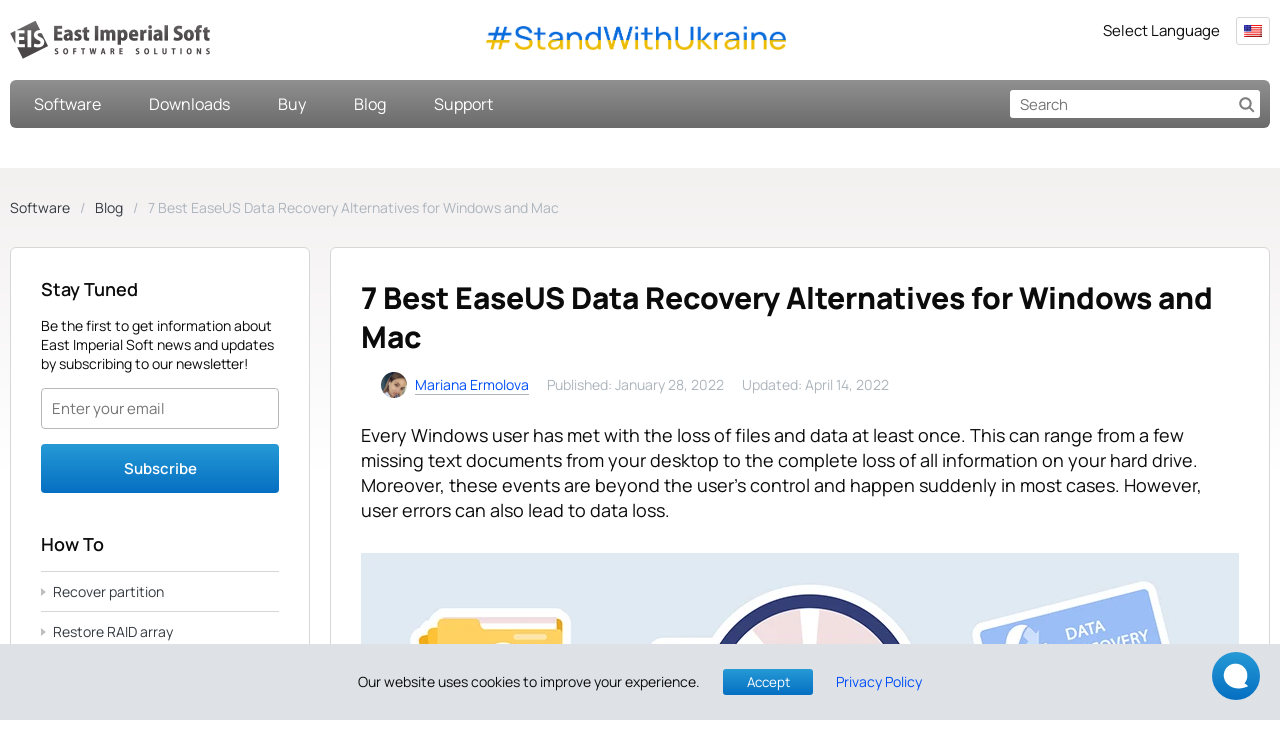

--- FILE ---
content_type: text/html; charset=UTF-8
request_url: https://www.magicuneraser.com/press/easeus_data_recovery_alternatives.php
body_size: 17073
content:
<!DOCTYPE html>
<html lang="en-US">
<head>
<meta charset="utf-8" />
<meta http-equiv="X-UA-Compatible" content="IE=edge" />
<meta name="viewport" content="width=device-width, initial-scale=1.0" />
<title>7 Best EaseUS Data Recovery Alternatives for Windows and Mac | East Imperial Soft</title>
<link rel="stylesheet" type="text/css" media="all" href="/res/css/styles.css" />
<link rel="preload" href="/res/font/manrope-latin.woff2" as="font" type="font/woff2" crossorigin />
<link rel="preload" href="/res/font/manrope-cyrillic.woff2" as="font" type="font/woff2" crossorigin />
<link rel="preconnect" href="https://fonts.gstatic.com" />
<link rel="preconnect" href="https://www.googletagmanager.com" />
<link rel="canonical" href="https://www.magicuneraser.com/press/easeus_data_recovery_alternatives.php" />
<link rel="alternate" href="https://www.magicuneraser.com/de/press/easeus_data_recovery_alternatives.php" hreflang="de-DE" />
<link rel="alternate" href="https://www.magicuneraser.com/press/easeus_data_recovery_alternatives.php" hreflang="en-US" />
<link rel="alternate" href="https://www.magicuneraser.com/it/press/easeus_data_recovery_alternatives.php" hreflang="it-IT" />
<link rel="alternate" href="https://www.magicuneraser.com/ru/press/easeus_data_recovery_alternatives.php" hreflang="ru-RU" />
<link rel="alternate" href="https://www.magicuneraser.com/ua/press/easeus_data_recovery_alternatives.php" hreflang="uk-UA" />
<link rel="shortcut icon" href="/favicon.ico" type="image/x-icon" />
<link rel="apple-touch-icon" href="/apple-touch-icon.png" type="image/x-icon" />
<meta name="robots" content="index, follow, max-image-preview:large" />
<meta name="description" content="7 Best EaseUS Data Recovery Alternatives for Windows and Mac on the East Imperial Soft company website." />
<meta name="author" content="East Imperial Soft" />
<meta name="copyright" content="Copyright © East Imperial Soft. All Rights Reserved." />
<meta property="og:locale" content="en_US" />
<meta property="og:type" content="article" />
<meta property="og:title" content="7 Best EaseUS Data Recovery Alternatives for Windows and Mac | East Imperial Soft" />
<meta property="og:description" content="7 Best EaseUS Data Recovery Alternatives for Windows and Mac on the East Imperial Soft company website." />
<meta property="og:url" content="https://www.magicuneraser.com/press/easeus_data_recovery_alternatives.php" />
<meta property="og:site_name" content="EIS Data Recovery Software" />
<meta property="og:image" content="https://www.magicuneraser.com/res/pic/press/15071/data_recovery_solutions.jpg" />
<meta property="og:image:width" content="878" />
<meta property="og:image:height" content="500" />
<meta property="og:updated_time" content="2022-04-14T08:08:44+00:00" />
<meta property="article:published_time" content="2022-01-28T10:17:59+00:00" />
<meta property="article:modified_time" content="2022-04-14T08:08:44+00:00" />
<meta name="twitter:title" content="7 Best EaseUS Data Recovery Alternatives for Windows and Mac | East Imperial Soft" />
<meta name="twitter:description" content="7 Best EaseUS Data Recovery Alternatives for Windows and Mac on the East Imperial Soft company website." />
<meta name="twitter:card" content="summary_large_image" />
<meta name="twitter:image" content="https://www.magicuneraser.com/res/pic/press/15071/data_recovery_solutions.jpg" />
<script>(function(w,d,s,l,i){w[l]=w[l]||[];w[l].push({'gtm.start':
new Date().getTime(),event:'gtm.js'});var f=d.getElementsByTagName(s)[0],
j=d.createElement(s),dl=l!='dataLayer'?'&l='+l:'';j.async=true;j.src=
'https://www.googletagmanager.com/gtm.js?id='+i+dl;f.parentNode.insertBefore(j,f);
})(window,document,'script','dataLayer','GTM-WVCBWR');</script>
<script type="application/ld+json">
[{
  "@context": "https://schema.org",
  "@type": "BlogPosting",
  "mainEntityOfPage": {
    "@type": "WebPage",
    "@id": "https://www.magicuneraser.com/press/easeus_data_recovery_alternatives.php"
  },
  "headline": "7 Best EaseUS Data Recovery Alternatives for Windows and Mac | East Imperial Soft",
  "description": "7 Best EaseUS Data Recovery Alternatives for Windows and Mac on the East Imperial Soft company website.",
  "image": "https://www.magicuneraser.com/res/pic/press/15071/data_recovery_solutions.jpg",  
  "author": {
    "@type": "Person",
    "name": "Mariana Ermolova",
    "url": "https://www.magicuneraser.com/press/mariana-ermolova/"
  },  
  "publisher": {
    "@type": "Organization",
    "name": "East Imperial Soft",
    "logo": {
      "@type": "ImageObject",
      "url": "https://www.magicuneraser.com/img/logo.png",
      "width": 256,
      "height": 256
    }
  },
  "datePublished": "2022-01-28",
  "dateModified": "2022-04-14"
},
{
  "@context": "https://schema.org",
  "@type": "CreativeWorkSeries",
  "name": "7 Best EaseUS Data Recovery Alternatives for Windows and Mac | East Imperial Soft",
  "aggregateRating": {
    "@type": "AggregateRating",
    "ratingValue": 3.5,
    "reviewCount": 16
    }
},
{
  "@context": "https://schema.org",
  "@type": "FAQPage",
  "mainEntity": [{
    "@type": "Question",
    "name": "☑️ What nuances should be considered when searching for EaseUS alternatives?",
    "acceptedAnswer": {
      "@type": "Answer",
      "text": "To speed up the search process and make the right choice in a huge variety of data recovery software, you should consider the type of data store, file system, and data format that needs to be restored. Besides that, you must consider your device’s OS and your own technical skills."
    }
  },{
    "@type": "Question",
    "name": "☑️ What other programs like EaseUS Data Recovery Wizard are there?",
    "acceptedAnswer": {
      "@type": "Answer",
      "text": "At the moment, excellent alternatives in the software market for recovering lost data are Magic Uneraser, Disk Drill Data Recovery, Photorec, Stellar, Recuva, Minitool, and Windows File Recovery."
    }
  },{
    "@type": "Question",
    "name": "☑️ Why should you look for EaseUS alternatives for data recovery?",
    "acceptedAnswer": {
      "@type": "Answer",
      "text": "EaseUS is not perfect and has several disadvantages: the high price, limited free version, long recovery of big files, and non-beginner-friendly interface."
    }
  }]
},
{
  "@context": "https://schema.org",
  "@type": "BreadcrumbList",
  "itemListElement": [{
    "@type": "ListItem",
    "position": 1,
    "name": "Software",
    "item": "https://www.magicuneraser.com/"
  },{
    "@type": "ListItem",
    "position": 2,
    "name": "Blog",
    "item": "https://www.magicuneraser.com/press/"
  },{
    "@type": "ListItem",
    "position": 3,
    "name": "7 Best EaseUS Data Recovery Alternatives for Windows and Mac",
    "item": "https://www.magicuneraser.com/press/easeus_data_recovery_alternatives.php"
  }]
}]
</script>
</head>
<body class="lng-en">
<noscript><iframe src="https://www.googletagmanager.com/ns.html?id=GTM-WVCBWR"
height="0" width="0" style="display:none;visibility:hidden"></iframe></noscript>
<header class="header">
  <div class="header__container container-fluid">
    <div class="head-info">
      <div class="head-info__logo">
        <a href="/" aria-label="Home"></a>
      </div>
      <div class="support_ukraine">
        <a href="https://war.ukraine.ua/" target="_blank" rel="nofollow noopener noreferrer" aria-label="#StandWithUkraine"></a>
      </div>
    </div>
    <nav class="main-nav g-0 row">
      <div class="main-nav__mobile col-12">
        <div class="main-nav__mobile-items row">
          <div class="main-nav__mobile-burger col-4">
            <button aria-label="Home"></button>
          </div>
          <div class="main-nav__mobile-logo col-4">
            <a href="/" aria-label="Home"></a>
          </div>
          <div class="main-nav__mobile-search col-4">
            <button aria-label="Search"></button>
          </div>
        </div>
      </div>
<ul id="menu-main-menu" class="main-nav__items col menu__none"><li id="menu-item-6043" class="menu-item-6043 main-nav__item"><a href="/" class="main-nav__link">Software</a><div class="main-nav__dropdown dropdown-menu__none"><div class="main-nav__dropdown-inner"><div class="row g-0 px-lg-4 pt-lg-4"><div class="col-lg-auto"><ul class="main-nav__soft-items"><li class="main-nav__soft-item"><div>Data Recovery Software</div></li><li class="main-nav__soft-item soft__partition"><a href="/partition_recovery/" class="main-nav__soft-sub-link">Magic Partition Recovery</a></li><li class="main-nav__soft-item soft__uneraser"><a href="/recovery_software/" class="main-nav__soft-sub-link">Magic Uneraser</a></li><li class="main-nav__soft-item soft__photo"><a href="/photo_recovery/" class="main-nav__soft-sub-link">Magic Photo Recovery</a></li></ul><ul class="main-nav__soft-items"><li class="main-nav__soft-item"><div>Program Packs</div></li><li class="main-nav__soft-item soft__pack"><a href="/data_recovery_pack/" class="main-nav__soft-sub-link">Magic Data Recovery Pack</a></li></ul></div><div class="col-lg-auto"><ul class="main-nav__soft-items"><li class="main-nav__soft-item"><div>RAID Array Recovery</div></li><li class="main-nav__soft-item soft__raid"><a href="/raid_recovery/" class="main-nav__soft-sub-link">Magic RAID Recovery</a></li></ul><ul class="main-nav__soft-items"><li class="main-nav__soft-item"><div>Office Document Recovery</div></li><li class="main-nav__soft-item soft__office"><a href="/office_recovery/" class="main-nav__soft-sub-link">Magic Office Recovery</a></li></ul><ul class="main-nav__soft-items"><li class="main-nav__soft-item"><div>Browser History Recovery</div></li><li class="main-nav__soft-item soft__browser"><a href="/browser_recovery/" class="main-nav__soft-sub-link">Magic Browser Recovery</a></li></ul></div></div><div class="row p-4 border-t g-0 d-none d-lg-flex"><div class="col-12"><a href="/downloads.php" class="more">All products</a></div></div></div></div></li>
<li id="menu-item-6060" class="menu-item-6060 main-nav__item"><a href="/downloads.php" class="main-nav__link">Downloads</a></li>
<li id="menu-item-6061" class="menu-item-6061 main-nav__item"><a href="/buy.php" class="main-nav__link">Buy</a></li>
<li id="menu-item-7605" class="menu-item-7605 main-nav__item"><a href="/press/" class="main-nav__link">Blog</a></li>
<li id="menu-item-14643" class="menu-item-14643 main-nav__item"><a href="/support.php" class="main-nav__link">Support</a></li>
<li class="main-nav__item main-nav__lang">
  <div class="main-nav__link-lang">Select Language</div>
  <ul class="main-nav__lang-items en languages__none">
    <li class="main-nav__lang-item main-nav__flag"></li>
	<li class="main-nav__lang-item ae"><a href="/ae/" class="main-nav__sub-link">اللغة العربية</a></li>
	<li class="main-nav__lang-item cn"><a href="/cn/" class="main-nav__sub-link">中文</a></li>
	<li class="main-nav__lang-item de"><a href="/de/" class="main-nav__sub-link">Deutsch</a></li>
	<li class="main-nav__lang-item en"><a href="/" class="main-nav__sub-link">English</a></li>
	<li class="main-nav__lang-item es"><a href="/es/" class="main-nav__sub-link">Español</a></li>
	<li class="main-nav__lang-item fr"><a href="/fr/" class="main-nav__sub-link">Français</a></li>
	<li class="main-nav__lang-item it"><a href="/it/" class="main-nav__sub-link">Italiano</a></li>
	<li class="main-nav__lang-item jp"><a href="/jp/" class="main-nav__sub-link">日本語</a></li>
	<li class="main-nav__lang-item ru"><a href="/ru/" class="main-nav__sub-link">Русский</a></li>
	<li class="main-nav__lang-item ua"><a href="/ua/" class="main-nav__sub-link">Українська</a></li>
  </ul>
</li>
</ul>
      <form role="search" method="get" id="searchform" action="/" class="main-nav__search col-12 col-lg-auto search__none">
        <input type="text" class="input" name="s" placeholder="Search">
        <input type="submit" class="submit" value="Search" onClick="return chkForm()">
      </form>
    </nav>
  </div>
</header>

<main class="main">
  <div class="main__content container-fluid">
    <nav class="crumbs row mb-6">
      <ul class="crumbs__list col">
        <li><a href="/">Software</a></li>
        <li><a href="/press/">Blog</a></li>
        <li><span>7 Best EaseUS Data Recovery Alternatives for Windows and Mac</span></li>
      </ul>
    </nav>
    <div class="main__content-relative">
      <div class="post__inner row">
        <div class="col-lg-9 order-lg-2 mb-4">
          <div class="post__inner-main post__type-2 post__multi">
            <h1>7 Best EaseUS Data Recovery Alternatives for Windows and Mac</h1>
            <ul class="post__preview-info">
              <li class="post__preview-author">
                <picture>
                  <source srcset="/res/pic/authors/preview/mariana_ermolova.webp" type="image/webp">
                  <img src="/res/pic/authors/preview/mariana_ermolova.jpg" width="70" height="70" alt="Technical Writer" loading="lazy">
                </picture>
                <a href="/press/mariana-ermolova/">Mariana Ermolova</a>
              </li>
              <li class="post__preview-date">Published: January 28, 2022</li>
              <li class="post__preview-date">Updated: April 14, 2022</li>
            </ul>
<p class="post__lead">Every Windows user has met with the loss of files and data at least once. This can range from a few missing text documents from your desktop to the complete loss of all information on your hard drive. Moreover, these events are beyond the user’s control and happen suddenly in most cases. However, user errors can also lead to data loss.</p>
<picture>
  <source srcset="/res/pic/press/15071/data_recovery_solutions.webp" type="image/webp">
  <img src="/res/pic/press/15071/data_recovery_solutions.jpg" width="878" height="500" alt="Data recovery solutions" loading="lazy">
</picture>

<p>Many programs have been created to recover lost files. These solutions scan the user&#8217;s hard drive and try to recover data that the operating system has not yet overwritten. One of the popular apps of this type is EaseUS. What if we told you there are good <strong>EaseUS alternatives for data recovery</strong>?</p>

<div class="post__contents">
  <div class="post__contents-block">
    <div class="post__contents-main">
      <p class="post__title">Table of Contents</p>
      <ul>
        <li><button data-scroll="contents-1">Why EaseUS Data Recovery Tools are so Popular</button></li>
        <li><button data-scroll="contents-2">Best EaseUS Data Recovery Alternatives</button></li>
        <li><button data-scroll="contents-3">Software comparison</button></li>
        <li><button data-scroll="contents-4">What to Consider When Choosing Alternatives to EaseUS Data Recovery</button></li>
        <li><button data-scroll="contents-5">Consider Magic Uneraser as an Alternative to EaseUS</button></li>
        <li><button data-scroll="contents-6">Final Thoughts</button></li>
      </ul>
    </div>
    <div class="post__contents-author">
      <svg xmlns="http://www.w3.org/2000/svg" viewBox="0 0 512 512"><path d="m387.50255,178.18111l-233.4276,233.70392l0,0l-53.88958,-53.88978l233.54901,-233.58211l53.76817,53.76797l0,0l-0.00001,0l0.00001,0zm14.61614,-14.63331l35.76381,-35.80622c8.06557,-8.07509 8.006,-21.20125 -0.09928,-29.2844l-24.40146,-24.33445c-8.12058,-8.09804 -21.20435,-8.16112 -29.29846,-0.06577l-35.72535,35.73031l53.76072,53.76053l0,0l0,-0.00001l0.00001,0.00001zm-315.33023,210.29998l-13.22752,64.37852l64.83767,-12.76815l-51.61016,-51.61036l0,0l0,0l0.00001,-0.00001zm-18.69101,-12.6331l-20.68254,103.41266l103.41266,-20.68254l301.55359,-301.55359c16.21882,-16.21882 16.25813,-42.47571 0.19938,-58.53447l-24.39504,-24.39504c-16.10879,-16.10879 -42.14004,-16.19504 -58.53447,0.19938l-301.55359,301.55359l0,0l0.00001,0.00001z"></path></svg>
      <button class="post__title" data-scroll="about_author">About the Author</button>
    </div>
    <div class="post__contents-faq">
      <svg xmlns="http://www.w3.org/2000/svg" viewBox="0 0 512 512"><path d="M256 64C149.969 64 64 149.961 64 256C64 362.039 149.969 448 256 448C291.891 448 325.438 438.164 354.156 421.051C355.141 420.465 356.172 419.996 357.234 419.637C358.062 419.355 358.922 419.145 359.781 419.004C360.938 418.812 362.125 418.75 363.297 418.82C364.594 418.898 365.875 419.133 367.141 419.531L443.547 443.543L419.531 367.145C418.172 362.797 418.719 358.07 421.047 354.156C438.172 325.445 448 291.895 448 256C448 149.961 362.031 64 256 64ZM32 256C32 132.289 132.281 32 256 32C379.719 32 480 132.289 480 256C480 295.227 469.906 332.141 452.156 364.234L478.672 448.574C484.484 467.082 467.078 484.484 448.578 478.668L364.234 452.16C332.141 469.902 295.234 480 256 480C132.281 480 32 379.711 32 256ZM272 232V352C272 356.133 270.438 359.902 267.859 362.742C265.625 365.219 262.609 366.988 259.203 367.68C258.172 367.891 257.094 368 256 368C251.359 368 247.188 366.031 244.266 362.887C241.625 360.031 240 356.203 240 352V232C240 223.164 247.156 216 256 216C264.844 216 272 223.164 272 232ZM256 192C269.25 192 280 181.254 280 168C280 158.684 274.688 150.605 266.938 146.629C263.656 144.949 259.938 144 256 144C242.75 144 232 154.746 232 168C232 181.254 242.75 192 256 192Z"></path></svg>
      <button class="post__title" data-scroll="faq">FAQ</button>
    </div>
    <div class="post__contents-comments">
      <svg xmlns="http://www.w3.org/2000/svg" viewBox="0 0 512 512"><path d="M64 256C64 149.961 149.961 64 256 64C362.039 64 448 149.961 448 256C448 362.039 362.039 448 256 448C149.961 448 64 362.039 64 256ZM256 32C132.288 32 32 132.288 32 256C32 379.712 132.288 480 256 480C379.712 480 480 379.712 480 256C480 132.288 379.712 32 256 32ZM160 160C151.163 160 144 167.163 144 176C144 184.837 151.163 192 160 192H352C360.837 192 368 184.837 368 176C368 167.163 360.837 160 352 160H160ZM160 240C151.163 240 144 247.163 144 256C144 264.837 151.163 272 160 272H352C360.837 272 368 264.837 368 256C368 247.163 360.837 240 352 240H160ZM144 336C144 327.163 151.163 320 160 320H352C360.837 320 368 327.163 368 336C368 344.837 360.837 352 352 352H160C151.163 352 144 344.837 144 336Z"></path></svg>
      <button class="post__title" data-scroll="comments">Comments</button>
    </div>
    <div class="share__items">
      <ul>
        <li>
          <a class="icon-facebook" href="https://www.facebook.com/sharer/sharer.php?u=https%3A%2F%2Fwww.magicuneraser.com%2Fpress%2Feaseus_data_recovery_alternatives.php" target="_blank" rel="nofollow noopener noreferrer" title="Share this article on Facebook">
            <svg xmlns="http://www.w3.org/2000/svg" viewBox="0 0 30 30"><path d="M12,11H9v4h3v12h5V15h3.6l0.4-4h-4V9.3c0-1,0.2-1.3,1.1-1.3H21V3h-3.8C13.6,3,12,4.6,12,7.6V11z"></path></svg>
          </a>
        </li>
        <li>
          <a class="icon-twitter" href="https://twitter.com/intent/tweet?url=https%3A%2F%2Fwww.magicuneraser.com%2Fpress%2Feaseus_data_recovery_alternatives.php&#038;text=7+Best+EaseUS+Data+Recovery+Alternatives+for+Windows+and+Mac&#038;via=Magic_Uneraser" target="_blank" rel="nofollow noopener noreferrer" title="Share this article on Twitter">
            <svg xmlns="http://www.w3.org/2000/svg" viewBox="0 0 29 29"><path d="M27,7.6c-0.9,0.4-1.8,0.7-2.8,0.8c1-0.6,1.8-1.6,2.2-2.7c-1,0.6-2,1-3.1,1.2c-0.9-1-2.2-1.6-3.6-1.6c-3.2,0-5.5,3-4.8,6c-4.1-0.2-7.7-2.2-10.1-5.1C3.4,8.4,4,11.3,6.2,12.7c-0.8,0-1.6-0.2-2.2-0.6c-0.1,2.3,1.6,4.4,3.9,4.9c-0.7,0.2-1.5,0.2-2.2,0.1c0.6,2,2.4,3.4,4.6,3.4c-2.1,1.6-4.7,2.3-7.3,2c2.2,1.4,4.8,2.2,7.5,2.2c9.1,0,14.3-7.7,14-14.6C25.5,9.4,26.3,8.5,27,7.6z"></path></svg>
          </a>
        </li>
        <li>
          <a class="icon-email" href="/cdn-cgi/l/email-protection#[base64]" target="_blank" rel="nofollow noopener noreferrer" title="Share this article by email">
            <svg xmlns="http://www.w3.org/2000/svg" viewBox="-2 -3 29 29"><path d="M12.042 23.648c-7.813 0-12.042-4.876-12.042-11.171 0-6.727 4.762-12.125 13.276-12.125 6.214 0 10.724 4.038 10.724 9.601 0 8.712-10.33 11.012-9.812 6.042-.71 1.108-1.854 2.354-4.053 2.354-2.516 0-4.08-1.842-4.08-4.807 0-4.444 2.921-8.199 6.379-8.199 1.659 0 2.8.876 3.277 2.221l.464-1.632h2.338c-.244.832-2.321 8.527-2.321 8.527-.648 2.666 1.35 2.713 3.122 1.297 3.329-2.58 3.501-9.327-.998-12.141-4.821-2.891-15.795-1.102-15.795 8.693 0 5.611 3.95 9.381 9.829 9.381 3.436 0 5.542-.93 7.295-1.948l1.177 1.698c-1.711.966-4.461 2.209-8.78 2.209zm-2.344-14.305c-.715 1.34-1.177 3.076-1.177 4.424 0 3.61 3.522 3.633 5.252.239.712-1.394 1.171-3.171 1.171-4.529 0-2.917-3.495-3.434-5.246-.134z"></path></svg>
          </a>
        </li>
        <li>
          <a class="icon-reddit" href="https://www.reddit.com/submit?url=https%3A%2F%2Fwww.magicuneraser.com%2Fpress%2Feaseus_data_recovery_alternatives.php&#038;title=7+Best+EaseUS+Data+Recovery+Alternatives+for+Windows+and+Mac" target="_blank" rel="nofollow noopener noreferrer" title="Share this article on Reddit">
            <svg xmlns="http://www.w3.org/2000/svg" viewBox="0 0 24 24"><path d="M24 11.779c0-1.459-1.192-2.645-2.657-2.645-.715 0-1.363.286-1.84.746-1.81-1.191-4.259-1.949-6.971-2.046l1.483-4.669 4.016.941-.006.058c0 1.193.975 2.163 2.174 2.163 1.198 0 2.172-.97 2.172-2.163s-.975-2.164-2.172-2.164c-.92 0-1.704.574-2.021 1.379l-4.329-1.015c-.189-.046-.381.063-.44.249l-1.654 5.207c-2.838.034-5.409.798-7.3 2.025-.474-.438-1.103-.712-1.799-.712-1.465 0-2.656 1.187-2.656 2.646 0 .97.533 1.811 1.317 2.271-.052.282-.086.567-.086.857 0 3.911 4.808 7.093 10.719 7.093s10.72-3.182 10.72-7.093c0-.274-.029-.544-.075-.81.832-.447 1.405-1.312 1.405-2.318zm-17.224 1.816c0-.868.71-1.575 1.582-1.575.872 0 1.581.707 1.581 1.575s-.709 1.574-1.581 1.574-1.582-.706-1.582-1.574zm9.061 4.669c-.797.793-2.048 1.179-3.824 1.179l-.013-.003-.013.003c-1.777 0-3.028-.386-3.824-1.179-.145-.144-.145-.379 0-.523.145-.145.381-.145.526 0 .65.647 1.729.961 3.298.961l.013.003.013-.003c1.569 0 2.648-.315 3.298-.962.145-.145.381-.144.526 0 .145.145.145.379 0 .524zm-.189-3.095c-.872 0-1.581-.706-1.581-1.574 0-.868.709-1.575 1.581-1.575s1.581.707 1.581 1.575-.709 1.574-1.581 1.574z"></path></svg>
          </a>
        </li>
      </ul>
    </div>
  </div>

</div>

<h2 id="contents-1">Why EaseUS Data Recovery Tools are so Popular</h2>
<p>Before analyzing <strong>EaseUS alternatives</strong> in detail, let’s find out why users choose EaseUS as a data recovery tool. It would hardly be so popular if it did not have unique advantages that attract the attention of ordinary users.</p>

<p><b>Accessibility</b><br>
EaseUS is incredibly accessible and runs on both the Windows and Mac platforms. Both versions are designed with all the features of operating systems in mind, which allows you to achieve excellent performance. For example, devices running on the Mac system are equipped with a T2 chip, Apple&#8217;s security solution. While most data recovery programs can&#8217;t work with it, EaseUS beats all the competition and works great with this chip.</p>

<p><b>Speed</b><br>
As mentioned above, because this software is tailored for specific platforms, EaseUS provides excellent performance and speed. In addition, the program quickly scans the necessary paths and quickly restores files, which is crucial when valuable data are lost.</p>

<p><b>Reliability</b><br>
EaseUS is a brand that has stood the test of time with over a decade of history. The first version of this program was released in 2008. It has since undergone many changes and acquired a vast audience. More than 530 million companies and ordinary users currently use this data recovery product.</p>
<picture>
  <source srcset="/res/pic/press/15071/easeus.webp" type="image/webp">
  <img src="/res/pic/press/15071/easeus.jpg" width="878" height="519" alt="EaseUS" loading="lazy">
</picture>

<h3>EaseUS Cons</h3>
<p>There are no perfect products on the market, and even EaseUS has weaknesses that should be taken into account when choosing data recovery software.</p>

<p><b>High price</b><br>
First, let’s talk about the company’s pricing policy, since this is the first thing that users pay attention to when choosing data recovery applications. EaseUS is a relatively expensive solution for both a single user and a company with many computers. If you want to use this solution without restrictions, it will cost you $149.95 per computer. If you can&#8217;t afford it, you should look at <strong>EaseUS free alternatives</strong>, which we will cover later.</p>

<p><b>Limited free version</b><br>
Those who want to try the product before buying it are also unlucky. The free trial version of EaseUS is minimal and will not allow you to fully experience all the features of this app. For example, this version limits the size of recoverable files to 2 GB.</p>

<p><b>Big files recovery takes time</b><br>
EaseUS has some issues with large data. Scanning and recovering such chunks of lost data can take a long time, inconveniencing users.</p>

<p><b>Non-beginner-friendly interface</b><br>
Even though the developers have tried to make the interface as intuitive as possible (which they undoubtedly succeeded in), it is still quite difficult for absolute beginners. In addition, it will be difficult for non-English speaking users to understand the interface due to the limited number of supported languages.</p>

<h2 id="contents-2">Best EaseUS Data Recovery Alternatives</h2>
<p>Below, we present five software solutions to replace EaseUS to recover your lost files.</p>

<div class="post__product">
  <picture>
    <source srcset="/res/img/box/s/box_uneraser.webp" type="image/webp">
    <img src="/res/img/box/s/box_uneraser.png" width="135" height="165" alt="Magic Uneraser" loading="lazy">
  </picture>
  <div class="row">
    <div class="col-md">
      <div class="product-name">Magic Uneraser</div>
      <div class="product-text">Have you deleted important document MS Office, DVD video, mp3 file or photo? Restore any deleted file using Magic Uneraser!</div>
    </div>
    <div class="col-md-auto product-button"><a href="/download/uneraser.php">Take Free Trial!</a></div>
  </div>
</div>


<h3>Magic Uneraser</h3>
<p>Magic Uneraser is a data recovery tool that can restore any file on your hard drive (videos, images, programs, games, documents, etc.) so that you can access and use them again. The interface of the program allows you to follow a step-by-step procedure for restoring any object. You just have to scan the entire drive, partition or a specific folder, select the file or files you want to recover, and click. Magic Uneraser can recover files from any hard drive, laptop, memory card, or USB formatted in FAT32, NTFS, ReFS, APFS, Ext or any other file system.</p>
<picture>
  <source srcset="/res/pic/press/15071/magic_uneraser.webp" type="image/webp">
  <img src="/res/pic/press/15071/magic_uneraser.jpg" width="878" height="519" alt="Magic Uneraser" loading="lazy">
</picture>

<p><b>Pros</b></p>
<ul>
  <li>Backup capability;</li>
  <li>Does not require special knowledge;</li>
  <li>A large number of supported versions of operating systems.</li>
</ul>

<p><b>Cons</b></p>
<ul>
  <li>Trial version does not recover files.</li>
</ul>

<h3>Disk Drill Data Recovery</h3>
<p>When it comes to data recovery, the first thing that comes to mind is Disk Drill. This program has been on the market for a long time and has been actively developing all this time, unlike its competitors in the market. This software solution has gained tremendous popularity due to a wide range of powerful features, the ability to recover any storage media, as well as a user-friendly interface.</p>
<picture>
  <source srcset="/res/pic/press/15071/disk_drill.webp" type="image/webp">
  <img src="/res/pic/press/15071/disk_drill.jpg" width="878" height="519" alt="Disk Drill" loading="lazy">
</picture>

<p><b>Pros</b></p>
<ul>
  <li>Easy to learn user interface suitable for absolute beginners;</li>
  <li>Extensive data recovery options;</li>
  <li>Ability to make backups and set copy protection;</li>
  <li>Trial version with broad functionality and file recovery up to 2 gigabytes;</li>
  <li>Great customer support.</li>
</ul>

<p><b>Cons</b></p>
<ul>
  <li>Does not support mobile devices;</li>
  <li>A full system scan may take time.</li>
</ul>

<h3>Photorec</h3>
<p>Photorec is a rather unusual <strong>EaseUS data recovery free alternative</strong>, as it does not have a full-fledged UI/UX using a text interface instead. However, behind the simple appearance lies a powerful open-source data recovery tool that is constantly being improved by the caring community. Photorec was initially planned as a tool for recovering various media files, but it acquired the ability to retrieve other data types over time.</p>
<p>This tool is a favorite of advanced users, as the program does precisely what it promises and does it quickly (thanks to the lack of a bulky interface).</p>
<picture>
  <source srcset="/res/pic/press/15071/photorec.webp" type="image/webp">
  <img src="/res/pic/press/15071/photorec.jpg" width="878" height="519" alt="Photorec" loading="lazy">
</picture>

<p><b>Pros</b></p>
<ul>
  <li>Extremely high performance;</li>
  <li>Free, open-source, and customizable;</li>
  <li>Support for a large number of recoverable file types.</li>
</ul>

<p><b>Cons</b></p>
<ul>
  <li>Nondescript text interface can be intimidating;</li>
  <li>Requires command line knowledge and experience;</li>
  <li>No additional features and quality-of-life improvements;</li>
  <li>Lack of customer support.</li>
</ul>

<h3>Windows File Recovery</h3>
<p>Windows File Recovery is another one of the well-known EaseUS alternatives that will help you fix your lost data problem. Windows File Recovery supports the recovery of various types of files to prevent permanent data loss. Signature mode, which works with file systems other than NTFS, allows you to recover data from digital cameras, SD cards, and other storage devices. The utility will help you find deleted data on your hard drive, SSD (limited by TRIM), USB drive, or memory card.</p>
<picture>
  <source srcset="/res/pic/press/15071/windows_file_recovery.webp" type="image/webp">
  <img src="/res/pic/press/15071/windows_file_recovery.jpg" width="878" height="519" alt="Windows File Recovery" loading="lazy">
</picture>

<p><b>Pros</b></p>
<ul>
  <li>Support for a wide range of file systems;</li>
  <li>Ability to work with different types of data storage;</li>
  <li>Various recovery modes.</li>
</ul>

<p><b>Cons</b></p>
<ul>
  <li>Unfriendly command-line interface;</li>
  <li>Lack of portable versions.</li>
</ul>

<h3>Stellar Data Recovery</h3>
<p>Stellar Data Recovery is an excellent data recovery program with a friendly interface that will help you get your lost data back. This program has more than 200 types of files that it can recover, ranging from simple media files to complex databases. In addition, the program can add custom file types for recovery using USP Stellar (which is a feature for advanced users). Thanks to its intuitive interface and lovely color palette, this program is excellent for beginners.</p>
<picture>
  <source srcset="/res/pic/press/15071/stellar.webp" type="image/webp">
  <img src="/res/pic/press/15071/stellar.jpg" width="878" height="519" alt="Stellar Data Recovery" loading="lazy">
</picture>

<p><b>Pros</b></p>
<ul>
  <li>Simple and user-friendly design;</li>
  <li>The ability to try the trial version before buying;</li>
  <li>Advanced users can add their own recovery file formats.</li>
</ul>

<p><b>Cons</b></p>
<ul>
  <li>Pricing is limited to a subscription model only;</li>
  <li>Data recovery results are not always the same quality.</li>
</ul>

<h3>Recuva</h3>
<p>Recuva is a veteran data recovery software and one of the good <strong>EaseUS alternatives for data recovery</strong>. For more than ten years, this program has been helping ordinary users in data recovery due to its simplicity, power, and speed of recovering many file types and files from recycle bin. In addition, Recuva has a fairly large user base that can help beginners with advice in case of any problems with the data recovery process.</p>
<picture>
  <source srcset="/res/pic/press/15071/recuva.webp" type="image/webp">
  <img src="/res/pic/press/15071/recuva.jpg" width="878" height="519" alt="Recuva" loading="lazy">
</picture>

<p><b>Pros</b></p>
<ul>
  <li>Great performance;</li>
  <li>Small size;</li>
  <li>Free trial version;</li>
  <li>Has a portable version.</li>
</ul>

<p><b>Cons</b></p>
<ul>
  <li>Pretty complex interface design;</li>
  <li>Data recovery results are not always the same quality.</li>
</ul>

<h3>Minitool</h3>
<p>MiniTool Power Data Recovery is one of the latest <strong>EaseUS data recovery wizard alternatives</strong> on our list. In its arsenal, this program has all the necessary features to recover a large set of files and data, satisfying the needs of both simple and advanced users.</p>
<picture>
  <source srcset="/res/pic/press/15071/mini_tool.webp" type="image/webp">
  <img src="/res/pic/press/15071/mini_tool.jpg" width="878" height="519" alt="Minitool" loading="lazy">
</picture>

<p><b>Pros</b></p>
<ul>
  <li>All the necessary features for file recovery come out of the box;</li>
  <li>Advanced algorithms for high quality and speed of file recovery.</li>
</ul>

<p><b>Cons</b></p>
<ul>
  <li>Outdated visual design and counter-intuitive interface;</li>
  <li>The free version has the limitation of not being able to view scan results.</li>
</ul>

<h2 id="contents-3">Software comparison</h2>
<table>
  <thead>
    <tr>
      <th>Criteria</th>
      <th>Magic Uneraser</th>
      <th>Disk Drill Data Recovery</th>
      <th>Photorec</th>
      <th>Windows File Recovery</th>
      <th>Stellar</th>
      <th>Recuva</th>
      <th>Minitool</th>
    </tr>
  </thead>
  <tbody>
    <tr>
      <th>Price</th>
      <td>$39.95</td>
      <td>$89 one-time purchase</td>
      <td>Free</td>
      <td>Free</td>
      <td>$89.99 – $199 per year</td>
      <td>$19.95 one-time purchase</td>
      <td>$59 – $159</td>
    </tr>
    <tr>
      <th>Platforms</th>
      <td>Windows</td>
      <td>Windows, macOS</td>
      <td>Windows, macOS, Linux, Sun OS, FreeBSD</td>
      <td>Windows</td>
      <td>Windows, macOS</td>
      <td>Windows</td>
      <td>Windows</td>
    </tr>
    <tr>
      <th>Supported file systems</th>
      <td>NTFS, FAT, exFAT, ReFS, APFS, HFS+, Ext2/3/4, XFS, Btrfs, ReiserFS, ZFS, UFS, HikvisionFS</td>
      <td>NTFS, FAT, exFAT, APFS, HFS, HFS+, Ext3/4</td>
      <td>NTFS, FAT, exFAT, HFS+, Ext2/3/4</td>
      <td>NTFS, FAT, exFAT, ReFS</td>
      <td>NTFS, FAT, exFAT, APFS, HFS+</td>
      <td>NTFS, FAT, exFAT</td>
      <td>NTFS, FAT, exFAT, Ext2/3/4</td>
    </tr>
    <tr>
      <th>Trial</th>
      <td>Preview version</td>
      <td>Full-fledged trial version</td>
      <td>Full functionality is free to use</td>
      <td>Full functionality is free to use</td>
      <td>Preview version</td>
      <td>Full-fledged trial version</td>
      <td>Limited trial version</td>
    </tr>
    <tr>
      <th>Speed</th>
      <td>Pretty fast</td>
      <td>Depends on disk size</td>
      <td>Pretty fast</td>
      <td>Pretty fast</td>
      <td>Pretty fast</td>
      <td>Depends on disk size</td>
      <td>Pretty fast</td>
    </tr>
    <tr>
      <th>Size</th>
      <td>41 MB</td>
      <td>500 MB</td>
      <td>20 MB</td>
      <td>2 MB</td>
      <td>46 MB</td>
      <td>4 MB</td>
      <td>2 MB</td>
    </tr>
    <tr>
      <th>User-friendliness</th>
      <td>Easy-to-learn interface and overall flow</td>
      <td>Easy-to-learn interface and overall flow</td>
      <td>Requires technical skills</td>
      <td>Requires technical skills</td>
      <td>Simple for any-skilled users</td>
      <td>Simple for any-skilled users</td>
      <td>Unintuitive interface</td>
    </tr>
    <tr>
      <th>Customer support</th>
      <td>Constant support and regular updates</td>
      <td>Constant support and regular updates</td>
      <td>No support at all</td>
      <td>Constant support and regular updates</td>
      <td>Constant support and regular updates</td>
      <td>Constant support and regular updates</td>
      <td>Constant support and regular updates</td>
    </tr>
  </tbody>
</table>

<h2 id="contents-4">What to Consider When Choosing Alternatives to EaseUS Data Recovery</h2>
<p>It is easy to get lost in the variety of apps for data recovery, and it is easy for an unprepared user to make the wrong choice.</p>

<p class="post__important">We have collected a few things that you should consider for finding the perfect <strong>EaseUS data recovery alternatives</strong> that will solve your problem with lost data.</p>

<h3>Type of Storage Medium</h3>
<p>First, you must clearly understand from which medium the data was lost. Ordinary media like hard drives, USB drives, and memory cards can be easily recovered using any data recovery software. However, various RAID-based devices, including DAS, NAS, SAN, and server systems, will require more advanced software solutions to recover the lost files. In addition, you should bear in mind that even a simple storage medium may contain encryption, volume virtualization, and data deduplication, which may also require advanced applications compatible with such storage media.</p>

<h3>Type of File System From Which Files Disappeared</h3>
<p>The file system type also plays a massive role in choosing alternatives to EaseUS data recovery. This type is determined by the first formatting of the data stored by the operating system itself. The program of your choice must work with different kinds of file systems. Otherwise, the data recovery process simply cannot be started. Most solutions on the market can work with the main Windows, Linux, and macOS platform file systems, but there are also more advanced systems like ReFS, ZFS, or Btrfs, which significantly narrows your choices.</p>
<p>Also, do not forget that storage media manufacturers can create their own file systems (for example, DVRs, camcorders, and so on have these). Data recovery from these devices may also require special software.</p>

<h3>Types of Files That Require Restoration</h3>
<p>Most data recovery programs work with metadata that allows you to recover lost files, regardless of their format. However, if the data is severely corrupted, smart reconstruction is needed, which is beyond the power of many solutions on the market. It is also worth considering special file formats, such as recordings from video cameras, which also require special software to access and restore them.</p>
<picture>
  <source srcset="/res/pic/press/15071/software_technical_skills.webp" type="image/webp">
  <img src="/res/pic/press/15071/software_technical_skills.jpg" width="878" height="550" alt="Technical skills for data recovery" loading="lazy">
</picture>

<h3>Your Technical Skills</h3>
<p>The more professional the data recovery utility is, the more features it has in its arsenal to cover the broadest possible range of problems. However, at the same time, the requirements for the user’s technical skills are also growing. It is quite difficult for inexperienced users to work with such utilities, and it is worth choosing solutions aimed at a wide audience and which have an intuitive interface. Consider your PC skills when choosing an <strong>EaseUS partition recovery alternative</strong>.</p>

<h3>Your Operating System</h3>
<p>Each data recovery program is customized for its operating system. Each OS has its nuances of file systems and requires a particular approach when creating file recovery software. As a result, you should take into account your operating system and select an <strong>alternative to EaseUS partition recovery</strong> with the relevant supported OS. If the program is cross-platform, you must pick the correct version of the installer for your operating system.</p>

<h2 id="contents-5">Consider Magic Uneraser as an Alternative to EaseUS</h2>
<p>The loss of valuable data can bring a bad mood and stall important work processes of entire businesses. It is good that there is a way out of such seemingly critical situations.</p>
<p>For more than 19 years, we at East Imperial Software have been creating solutions that save the valuable data of millions of users every day. In our line of digital products, there are 13 different software solutions that will help you <a href="/recovery_software/">recover lost data</a>.</p>

<div class="post__product">
  <picture>
    <source srcset="/res/img/box/s/box_pack.webp" type="image/webp">
    <img src="/res/img/box/s/box_pack.png" width="135" height="165" alt="Magic Data Recovery Pack" loading="lazy">
  </picture>
  <div class="row">
    <div class="col-md">
      <div class="product-name">Magic Data Recovery Pack</div>
      <div class="product-text">Recover deleted files, undelete music, unerase movies, documents and pictures with the most advanced file recovery software!</div>
    </div>
    <div class="col-md-auto product-button"><a href="/download/data_recovery.php">Free Download</a></div>
  </div>
</div>


<p>Our software solutions help more than 170 million users worldwide, and we strive to cover as many file loss cases as possible and help in their recovery. If you are looking for <strong>EaseUS alternatives for data recovery</strong>, we recommend our line of Magic Data Recovery software products, namely:</p>
<ul>
  <li><a href="/partition_recovery/">Magic Partition Recovery tool</a>. A program to recover information from damaged, formatted, corrupted, and inaccessible disks and solid-state storage media formatted with any version of FAT or NTFS.</li>
  <li><a href="/raid_recovery/">Magic RAID Recovery software</a>. Solution for repairing corrupted RAID 0, RAID 1, RAID 4, RAID 5, RAID 6, and many other types of arrays by connecting the disks to your computer.</li>
  <li><a href="/data_recovery_pack/">Magic Data Recovery Pack</a>. A software pack consisting of Magic Uneraser and Magic Photo Recovery for recovering deleted files and photos, respectively.</li>
</ul>

<h2 id="contents-6">Final Thoughts</h2>
<p>So, as you can see, the search for <strong>programs like EaseUS data recovery</strong> involves taking into account many nuances, and the choice can take time. You must take into account the type of lost files, the file system, and your own skills. In addition, there are many file recovery programs on the market, and it is easy to get lost in this vast selection. However, we hope that our list of the best <strong>EaseUS alternatives</strong> will help you find the perfect digital solution to get your lost data back.</p>
            <div id="about_author" class="post__info">
              <div class="row">
                <div class="col-md-auto">
                  <picture>
                    <source srcset="/res/pic/authors/preview/mariana_ermolova.webp" type="image/webp">
                    <img src="/res/pic/authors/preview/mariana_ermolova.jpg" width="70" height="70" alt="Mariana Ermolova" loading="lazy">
                  </picture>
                  <ul>
                    <li><a href="/press/mariana-ermolova/">Mariana Ermolova</a></li>
                    <li>Technical Writer</li>
                    <li>January 28, 2022</li>
                  </ul>
                </div>
                <div class="col-md">
                  <p class="post__info-about">Mariana is engaged in technical support for clients at East Imperial Soft. Her task is to accept requests from customers who have problems and questions during the data recovery process. Users receive a detailed explanation and step-by-step instructions for using the programs.</p>
                </div>
              </div>
            </div>
          </div>
          <div class="post__inner-main post__type-2 post__multi mt-4 pb-4">
            <p class="post__title">Like This Article?</p>
            <div class="row">
              <div class="col-md">
<div id="post-ratings-15071" class="post-ratings" data-nonce="195789869a"><img id="rating_15071_1" src="/res/img/ratings/rating_on.gif" width="30" height="30" alt="1 Star" title="1 Star" onmouseover="current_rating(15071, 1, '1 Star');" onmouseout="ratings_off(3.5, 4, 0);" onclick="rate_post();" onkeypress="rate_post();" style="cursor: pointer; border: 0px;" /><img id="rating_15071_2" src="/res/img/ratings/rating_on.gif" width="30" height="30" alt="2 Stars" title="2 Stars" onmouseover="current_rating(15071, 2, '2 Stars');" onmouseout="ratings_off(3.5, 4, 0);" onclick="rate_post();" onkeypress="rate_post();" style="cursor: pointer; border: 0px;" /><img id="rating_15071_3" src="/res/img/ratings/rating_on.gif" width="30" height="30" alt="3 Stars" title="3 Stars" onmouseover="current_rating(15071, 3, '3 Stars');" onmouseout="ratings_off(3.5, 4, 0);" onclick="rate_post();" onkeypress="rate_post();" style="cursor: pointer; border: 0px;" /><img id="rating_15071_4" src="/res/img/ratings/rating_half.gif" width="30" height="30" alt="4 Stars" title="4 Stars" onmouseover="current_rating(15071, 4, '4 Stars');" onmouseout="ratings_off(3.5, 4, 0);" onclick="rate_post();" onkeypress="rate_post();" style="cursor: pointer; border: 0px;" /><img id="rating_15071_5" src="/res/img/ratings/rating_off.gif" width="30" height="30" alt="5 Stars" title="5 Stars" onmouseover="current_rating(15071, 5, '5 Stars');" onmouseout="ratings_off(3.5, 4, 0);" onclick="rate_post();" onkeypress="rate_post();" style="cursor: pointer; border: 0px;" /> <span>(16 votes, average: 3.50 out of 5)</span></div>
              </div>
              <div class="col-md-auto">
                <ul class="share__items">
                  <li>
                    <a class="icon-facebook" href="https://www.facebook.com/sharer/sharer.php?u=https%3A%2F%2Fwww.magicuneraser.com%2Fpress%2Feaseus_data_recovery_alternatives.php" target="_blank" rel="nofollow noopener noreferrer" title="Share this article on Facebook">
                      <svg xmlns="http://www.w3.org/2000/svg" viewBox="0 0 30 30"><path d="M12,11H9v4h3v12h5V15h3.6l0.4-4h-4V9.3c0-1,0.2-1.3,1.1-1.3H21V3h-3.8C13.6,3,12,4.6,12,7.6V11z"></path></svg>
                    </a>
                  </li>
                  <li>
                    <a class="icon-twitter" href="https://twitter.com/intent/tweet?url=https%3A%2F%2Fwww.magicuneraser.com%2Fpress%2Feaseus_data_recovery_alternatives.php&text=7+Best+EaseUS+Data+Recovery+Alternatives+for+Windows+and+Mac&via=Magic_Uneraser" target="_blank" rel="nofollow noopener noreferrer" title="Share this article on Twitter">
                      <svg xmlns="http://www.w3.org/2000/svg" viewBox="0 0 29 29"><path d="M27,7.6c-0.9,0.4-1.8,0.7-2.8,0.8c1-0.6,1.8-1.6,2.2-2.7c-1,0.6-2,1-3.1,1.2c-0.9-1-2.2-1.6-3.6-1.6c-3.2,0-5.5,3-4.8,6c-4.1-0.2-7.7-2.2-10.1-5.1C3.4,8.4,4,11.3,6.2,12.7c-0.8,0-1.6-0.2-2.2-0.6c-0.1,2.3,1.6,4.4,3.9,4.9c-0.7,0.2-1.5,0.2-2.2,0.1c0.6,2,2.4,3.4,4.6,3.4c-2.1,1.6-4.7,2.3-7.3,2c2.2,1.4,4.8,2.2,7.5,2.2c9.1,0,14.3-7.7,14-14.6C25.5,9.4,26.3,8.5,27,7.6z"></path></svg>
                    </a>
                  </li>
                  <li>
                    <a class="icon-email" href="/cdn-cgi/l/email-protection#[base64]" target="_blank" rel="nofollow noopener noreferrer" title="Share this article by email">
                      <svg xmlns="http://www.w3.org/2000/svg" viewBox="-2 -3 29 29"><path d="M12.042 23.648c-7.813 0-12.042-4.876-12.042-11.171 0-6.727 4.762-12.125 13.276-12.125 6.214 0 10.724 4.038 10.724 9.601 0 8.712-10.33 11.012-9.812 6.042-.71 1.108-1.854 2.354-4.053 2.354-2.516 0-4.08-1.842-4.08-4.807 0-4.444 2.921-8.199 6.379-8.199 1.659 0 2.8.876 3.277 2.221l.464-1.632h2.338c-.244.832-2.321 8.527-2.321 8.527-.648 2.666 1.35 2.713 3.122 1.297 3.329-2.58 3.501-9.327-.998-12.141-4.821-2.891-15.795-1.102-15.795 8.693 0 5.611 3.95 9.381 9.829 9.381 3.436 0 5.542-.93 7.295-1.948l1.177 1.698c-1.711.966-4.461 2.209-8.78 2.209zm-2.344-14.305c-.715 1.34-1.177 3.076-1.177 4.424 0 3.61 3.522 3.633 5.252.239.712-1.394 1.171-3.171 1.171-4.529 0-2.917-3.495-3.434-5.246-.134z"></path></svg>
                    </a>
                  </li>
                  <li>
                    <a class="icon-reddit" href="https://www.reddit.com/submit?url=https%3A%2F%2Fwww.magicuneraser.com%2Fpress%2Feaseus_data_recovery_alternatives.php&title=7+Best+EaseUS+Data+Recovery+Alternatives+for+Windows+and+Mac" target="_blank" rel="nofollow noopener noreferrer" title="Share this article on Reddit">
                      <svg xmlns="http://www.w3.org/2000/svg" viewBox="0 0 24 24"><path d="M24 11.779c0-1.459-1.192-2.645-2.657-2.645-.715 0-1.363.286-1.84.746-1.81-1.191-4.259-1.949-6.971-2.046l1.483-4.669 4.016.941-.006.058c0 1.193.975 2.163 2.174 2.163 1.198 0 2.172-.97 2.172-2.163s-.975-2.164-2.172-2.164c-.92 0-1.704.574-2.021 1.379l-4.329-1.015c-.189-.046-.381.063-.44.249l-1.654 5.207c-2.838.034-5.409.798-7.3 2.025-.474-.438-1.103-.712-1.799-.712-1.465 0-2.656 1.187-2.656 2.646 0 .97.533 1.811 1.317 2.271-.052.282-.086.567-.086.857 0 3.911 4.808 7.093 10.719 7.093s10.72-3.182 10.72-7.093c0-.274-.029-.544-.075-.81.832-.447 1.405-1.312 1.405-2.318zm-17.224 1.816c0-.868.71-1.575 1.582-1.575.872 0 1.581.707 1.581 1.575s-.709 1.574-1.581 1.574-1.582-.706-1.582-1.574zm9.061 4.669c-.797.793-2.048 1.179-3.824 1.179l-.013-.003-.013.003c-1.777 0-3.028-.386-3.824-1.179-.145-.144-.145-.379 0-.523.145-.145.381-.145.526 0 .65.647 1.729.961 3.298.961l.013.003.013-.003c1.569 0 2.648-.315 3.298-.962.145-.145.381-.144.526 0 .145.145.145.379 0 .524zm-.189-3.095c-.872 0-1.581-.706-1.581-1.574 0-.868.709-1.575 1.581-1.575s1.581.707 1.581 1.575-.709 1.574-1.581 1.574z"></path></svg>
                    </a>
                  </li>
                </ul>
              </div>
            </div>
          </div>
        <div id="faq" class="post__inner-main post__type-2 post__multi post__faq mt-4">
          <p class="post__title">FAQ</p>
          <ul class="faq__items">
            <li>
              <div class="faq__question faq__closed">
                <p><button>☑️ What nuances should be considered when searching for EaseUS alternatives?</button></p>
              </div>
              <div class="faq__answer d-none">
                <p>To speed up the search process and make the right choice in a huge variety of data recovery software, you should consider the type of data store, file system, and data format that needs to be restored. Besides that, you must consider your device’s OS and your own technical skills.</p>
              </div>
            </li>
            <li>
              <div class="faq__question faq__closed">
                <p><button>☑️ What other programs like EaseUS Data Recovery Wizard are there?</button></p>
              </div>
              <div class="faq__answer d-none">
                <p>At the moment, excellent alternatives in the software market for recovering lost data are Magic Uneraser, Disk Drill Data Recovery, Photorec, Stellar, Recuva, Minitool, and Windows File Recovery.</p>
              </div>
            </li>
            <li>
              <div class="faq__question faq__closed">
                <p><button>☑️ Why should you look for EaseUS alternatives for data recovery?</button></p>
              </div>
              <div class="faq__answer d-none">
                <p>EaseUS is not perfect and has several disadvantages: the high price, limited free version, long recovery of big files, and non-beginner-friendly interface.</p>
              </div>
            </li>
          </ul>
        </div>
        </div>
        <div class="col-lg-3 order-lg-1 mb-4">
          <div class="post__inner-panel">
            <div class="post__panel-subscribe">
              <p class="post__panel-tittle">Stay Tuned</p>
              <form method="post" class="default-form">
                <p>Be the first to get information about East Imperial Soft news and updates by subscribing to our newsletter!</p>
                <input type="email" required="" name="xemail" placeholder="Enter your email">
                <input type="submit" name="xsubscribe" value="Subscribe" class="button">
              </form>
            </div>
<div id="nav_menu-28"><p class="post__panel-tittle">How To</p><ul id="menu-how-to" class="post__panel-list-1"><li id="menu-item-373" class="menu-item-373"><a href="/partition_recovery/how_to_recover_partition.php">Recover partition</a></li>
<li id="menu-item-11363" class="menu-item-11363"><a href="/raid_recovery/how_to_restore_raid.php">Restore RAID array</a></li>
<li id="menu-item-370" class="menu-item-370"><a href="/photo_recovery/image_restore.php">Restore deleted photos</a></li>
<li id="menu-item-380" class="menu-item-380"><a href="/recovery_software/data_restore.php">Recover deleted files</a></li>
<li id="menu-item-2612" class="menu-item-2612"><a href="/office_recovery/how_to_recover_office.php">Recover Office documents</a></li>
</ul></div><div id="nav_menu-16"><p class="post__panel-tittle">Programs</p><ul id="menu-products" class="post__panel-list-1"><li id="menu-item-369" class="menu-item-369"><a href="/partition_recovery/">Magic Partition Recovery</a></li>
<li id="menu-item-11368" class="menu-item-11368"><a href="/raid_recovery/">Magic RAID Recovery</a></li>
<li id="menu-item-389" class="menu-item-389"><a href="/data_recovery_pack/">Magic Data Recovery Pack</a></li>
<li id="menu-item-9110" class="menu-item-9110"><a href="/browser_recovery/">Magic Browser Recovery</a></li>
<li id="menu-item-376" class="menu-item-376"><a href="/recovery_software/">Magic Uneraser</a></li>
<li id="menu-item-325" class="menu-item-325"><a href="/photo_recovery/">Magic Photo Recovery</a></li>
<li id="menu-item-1675" class="menu-item-1675"><a href="/office_recovery/">Magic Office Recovery</a></li>
</ul></div>
<div class='yarpp yarpp-related yarpp-related-website yarpp-template-list'>
<!-- YARPP List -->
<p class="post__panel-tittle">Related Posts</p><ul class="post__panel-list-1">
<li><a href="/press/best_recuva_alternatives.php" rel="bookmark" title="5 Best Recuva Alternatives for Windows and Mac">5 Best Recuva Alternatives for Windows and Mac </a></li>
<li><a href="/press/best_disk_drill_alternatives.php" rel="bookmark" title="4 Best Disk Drill Alternatives for Windows and Mac">4 Best Disk Drill Alternatives for Windows and Mac </a></li>
<li><a href="/press/recovering_after_reinstalling_windows.php" rel="bookmark" title="File and Data Recovery after Reinstalling Windows">File and Data Recovery after Reinstalling Windows </a></li>
<li><a href="/press/windows_10_data_recovery.php" rel="bookmark" title="Windows 10 Data Recovery">Windows 10 Data Recovery </a></li>
<li><a href="/press/windows_10_recovery_mechanism.php" rel="bookmark" title="Windows 10 Changes Recovery Mechanism, Becomes More Susceptible to Data Corruption">Windows 10 Changes Recovery Mechanism, Becomes More Susceptible to Data Corruption </a></li>
<li><a href="/press/how_to_change_32_bit_version_into_64_bit.php" rel="bookmark" title="How to Upgrade Windows 10 from 32-bit to 64-bit Without Losing Data">How to Upgrade Windows 10 from 32-bit to 64-bit Without Losing Data </a></li>
</ul>
</div>
          </div>
        </div>
      </div>

    <div class="post__inner-main post__type-2 top_posts mb-4">
      <p class="post__title">Top 5 Posts</p>
      <div class="row">
        <div class="col-lg">
          <a href="/press/fat_or_ntfs.php">
            <picture>
              <source srcset="/res/pic/press/preview/7048.webp" type="image/webp">
              <img src="/res/pic/press/preview/7048.jpg" width="190" height="142" alt="fat or ntfs" loading="lazy">
            </picture>
            <p>NTFS vs exFAT vs FAT32: What is the Difference and How to Choose the Right Format</p>
          </a>
        </div>
        <div class="col-lg">
          <a href="/press/recover_unsaved_document.php">
            <picture>
              <source srcset="/res/pic/press/preview/7351.webp" type="image/webp">
              <img src="/res/pic/press/preview/7351.jpg" width="190" height="142" alt="recover unsaved document" loading="lazy">
            </picture>
            <p>How to restore an unsaved Word document</p>
          </a>
        </div>
        <div class="col-lg">
          <a href="/press/recover_files_after_virus_attack.php">
            <picture>
              <source srcset="/res/pic/press/preview/7191.webp" type="image/webp">
              <img src="/res/pic/press/preview/7191.jpg" width="190" height="142" alt="recover files after virus attack" loading="lazy">
            </picture>
            <p>How to Recover Files Deleted by Virus</p>
          </a>
        </div>
        <div class="col-lg">
          <a href="/press/damaged_file_system.php">
            <picture>
              <source srcset="/res/pic/press/preview/7406.webp" type="image/webp">
              <img src="/res/pic/press/preview/7406.jpg" width="190" height="142" alt="damaged file system" loading="lazy">
            </picture>
            <p>How to Restore the File System of a Hard Drive</p>
          </a>
        </div>
        <div class="col-lg">
          <a href="/press/how_to_change_32_bit_version_into_64_bit.php">
            <picture>
              <source srcset="/res/pic/press/preview/8847.webp" type="image/webp">
              <img src="/res/pic/press/preview/8847.jpg" width="190" height="142" alt="how to change 32 bit version into 64 bit" loading="lazy">
            </picture>
            <p>How to Upgrade Windows 10 from 32-bit to 64-bit Without Losing Data</p>
          </a>
        </div>
      </div>
    </div>
    <div id="comments" class="post__disqus post__disqus-empty row g-0 mb-4">
      <p class="post__title mb-4">Comments</p>
<p id="comment_show" class="comment-form"><input type="submit" id="comment_show_button" class="submit" value="Post Comment"></p>	<div id="respond" class="comment-respond d-none">
		<p id="reply-title" class="comment-reply-title">Leave a Reply <small><a rel="nofollow" id="cancel-comment-reply-link" href="/press/easeus_data_recovery_alternatives.php#respond" style="display:none;">Cancel reply</a></small></p><form action="/wp-comments-post.php" method="post" id="commentform" class="comment-form"><p class="comment-notes"><span id="email-notes">Your email address will not be published.</span> Required fields are marked <span class="required">*</span></p><p class="comment-form-comment"><label for="comment">Comment</label> <textarea id="comment" name="comment" cols="45" rows="8" maxlength="65525" required="required"></textarea></p><p class="comment-form-author"><label for="author">Name <span class="required">*</span></label> <input id="author" name="author" type="text" value="" size="30" maxlength="245" required='required' /></p>
<p class="comment-form-email"><label for="email">Email <span class="required">*</span></label> <input id="email" name="email" type="text" value="" size="30" maxlength="100" aria-describedby="email-notes" required='required' /></p>
<p class="comment-form-cookies-consent"><input id="wp-comment-cookies-consent" name="wp-comment-cookies-consent" type="checkbox" value="yes" /> <label for="wp-comment-cookies-consent">Save my name and email in this browser for the next time I comment.</label></p>
<div class="g-recaptcha comment_recaptcha" data-sitekey="6LfH-z4lAAAAAAIzC2TU1OaId0cm9vkfv762qWa-"></div><p class="form-submit"><input name="submit" type="submit" id="submit" class="submit" value="Post Comment" /> <input type='hidden' name='comment_post_ID' value='15071' id='comment_post_ID' />
<input type='hidden' name='comment_parent' id='comment_parent' value='0' />
</p></form>	</div><!-- #respond -->
	    </div>

    </div>
  </div>  
</main>

<footer class="footer mt-4">
  <div class="footer__content container-fluid">
    <nav class="footer__nav row g-0">
      <ul class="footer__nav-col col-md">
        <li><b>Home</b></li>
<li id="menu-item-11682" class="menu-item-11682"><a href="/">Software</a></li>
<li id="menu-item-284" class="menu-item-284"><a href="/downloads.php">Downloads</a></li>
<li id="menu-item-285" class="menu-item-285"><a href="/buy.php">Buy</a></li>
      </ul>
      <ul class="footer__nav-col col-md">
        <li><b>How to</b></li>
<li id="menu-item-3274" class="menu-item-3274"><a href="/partition_recovery/how_to_recover_partition.php">Recover partition</a></li>
<li id="menu-item-11360" class="menu-item-11360"><a href="/raid_recovery/how_to_restore_raid.php">Restore RAID array</a></li>
<li id="menu-item-3273" class="menu-item-3273"><a href="/photo_recovery/image_restore.php">Restore deleted photos</a></li>
<li id="menu-item-3276" class="menu-item-3276"><a href="/recovery_software/data_restore.php">Recover deleted files</a></li>
<li id="menu-item-3272" class="menu-item-3272"><a href="/office_recovery/how_to_recover_office.php">Recover Office documents</a></li>
      </ul>
      <ul class="footer__nav-col col-md">
        <li><b>Company</b></li>
<li id="menu-item-346" class="menu-item-346"><a href="/company.php">About Us</a></li>
<li id="menu-item-14647" class="menu-item-14647"><a href="/support.php">Support</a></li>
<li id="menu-item-7158" class="menu-item-7158"><a href="/press/">Blog</a></li>
<li id="menu-item-14646" class="menu-item-14646"><a href="/sitemap.php">Site Map</a></li>
      </ul>
      <ul class="footer__nav-col col-md">
        <li><b>Legal</b></li>
<li id="menu-item-4490" class="menu-item-4490"><a href="/terms_of_use.php">Terms of Use</a></li>
<li id="menu-item-4476" class="menu-item-4476"><a href="/privacy_policy.php">Privacy Policy</a></li>
<li id="menu-item-6548" class="menu-item-6548"><a href="/refunds_policy.php">Refunds Policy</a></li>
      </ul>
      <ul class="footer__nav-col col-md">
        <li><b>Contacts</b></li>
        <li class="footer__nav-email"><a href="/cdn-cgi/l/email-protection#88fbfdf8f8e7fafcc8e5e9efe1ebfde6edfae9fbedfaa6ebe7e5"><span class="__cf_email__" data-cfemail="30434540405f4244705d51575953455e5542514355421e535f5d">[email&#160;protected]</span></a></li>
        <li class="footer__nav-address">701 Brickell Avenue,<br>Miami, Florida, 33131<br>USA</li>
        <li class="footer__nav-contacts"><a href="/support.php">More contacts ></a></li>
      </ul>
    </nav>

    <div class="footer__socials row">
      <ul class="footer__socials-list col">
        <li class="footer__fb">
          <a href="https://www.facebook.com/magicuneraser" title="Facebook" target="_blank" rel="nofollow"></a>
        </li>
        <li class="footer__tw">
          <a href="https://twitter.com/Magic_Uneraser" title="Twitter" target="_blank" rel="nofollow"></a>
        </li>
        <li class="footer__li">
          <a href="https://www.linkedin.com/company/east-imperial-soft" title="LinkedIn" target="_blank" rel="nofollow"></a>
        </li>
        <li class="footer__in">
          <a href="https://www.instagram.com/magicuneraser/" title="Instagram" target="_blank" rel="nofollow"></a>
        </li>
        <li class="footer__rs">
          <a href="/feed/" target="_blank" title="RSS" rel="nofollow"></a>
        </li>
      </ul>
    </div>

    <div class="footer__copyright row">
        <p class="col">Copyright © 2025 East Imperial Soft</p>
    </div>
  </div>
</footer>

<div id="cookies" class="cookies d-none">
  <span class="cookies__text">Our website uses cookies to improve your experience.</span>
  <button id="cookies-accept" class="a_link cookies__close">Accept</button>
  <a class="cookies__read" href="/privacy_policy.php">Privacy Policy</a>
</div>

<div class="online__chat">
  <a href="https://jivo.chat/enNsCoDHwF" rel="nofollow noopener noreferrer" target="_blank" title="Online Chat">
    <svg xmlns="http://www.w3.org/2000/svg" viewBox="0 0 26 26"><path d="M1.48309 16.5028C1.74776 17.23 2.07593 17.9157 2.45896 18.5558L2.43797 18.5629C2.43797 18.5629 8.92589 30.2791 25.1727 23.2371C25.1727 23.2371 23.9127 21.7599 21.4777 20.2701C24.2042 17.1295 25.1874 12.6308 23.659 8.43147C21.4203 2.28088 14.6413 -0.898314 8.51763 1.33053C2.39393 3.55938 -0.755547 10.3522 1.48309 16.5028Z"></path></svg>
  </a>
</div>

<script data-cfasync="false" src="/cdn-cgi/scripts/5c5dd728/cloudflare-static/email-decode.min.js"></script><script>
  var lng = "en";
</script>

<script src="/res/js/common.js"></script>
<script src="/res/js/postratings-js.js"></script>

<script defer src="https://static.cloudflareinsights.com/beacon.min.js/vcd15cbe7772f49c399c6a5babf22c1241717689176015" integrity="sha512-ZpsOmlRQV6y907TI0dKBHq9Md29nnaEIPlkf84rnaERnq6zvWvPUqr2ft8M1aS28oN72PdrCzSjY4U6VaAw1EQ==" data-cf-beacon='{"version":"2024.11.0","token":"3b9b80a494ee40d49112220d76ec47b4","r":1,"server_timing":{"name":{"cfCacheStatus":true,"cfEdge":true,"cfExtPri":true,"cfL4":true,"cfOrigin":true,"cfSpeedBrain":true},"location_startswith":null}}' crossorigin="anonymous"></script>
</body>
</html>
<!-- Cached on 2025-11-06 19:21:42 -->

--- FILE ---
content_type: text/css
request_url: https://www.magicuneraser.com/res/css/styles.css
body_size: 23224
content:
/*!
 * Bootstrap Grid v5.0.2 (https://getbootstrap.com/)
 * Copyright 2011-2021 The Bootstrap Authors
 * Copyright 2011-2021 Twitter, Inc.
 * Licensed under MIT (https://github.com/twbs/bootstrap/blob/main/LICENSE)
 */.container,.container-fluid,.container-xl,.container-lg,.container-md,.container-sm{width:100%;padding-right:var(--bs-gutter-x, 10px);padding-left:var(--bs-gutter-x, 10px);margin-right:auto;margin-left:auto}@media(min-width: 576px){.container-sm,.container{max-width:540px}}@media(min-width: 768px){.container-md,.container-sm,.container{max-width:720px}}@media(min-width: 992px){.container-lg,.container-md,.container-sm,.container{max-width:960px}}@media(min-width: 1200px){.container-xl,.container-lg,.container-md,.container-sm,.container{max-width:1140px}}.row{--bs-gutter-x: 20px;--bs-gutter-y: 0;display:flex;flex-wrap:wrap;margin-top:calc(var(--bs-gutter-y)*-1);margin-right:calc(var(--bs-gutter-x)*-0.5);margin-left:calc(var(--bs-gutter-x)*-0.5)}.row>*{box-sizing:border-box;flex-shrink:0;width:100%;max-width:100%;padding-right:calc(var(--bs-gutter-x)*.5);padding-left:calc(var(--bs-gutter-x)*.5);margin-top:var(--bs-gutter-y)}.col{flex:1 0 0%}.row-cols-auto>*{flex:0 0 auto;width:auto}.row-cols-1>*{flex:0 0 auto;width:100%}.row-cols-2>*{flex:0 0 auto;width:50%}.row-cols-3>*{flex:0 0 auto;width:33.3333333333%}.row-cols-4>*{flex:0 0 auto;width:25%}.row-cols-5>*{flex:0 0 auto;width:20%}.row-cols-6>*{flex:0 0 auto;width:16.6666666667%}@media(min-width: 576px){.col-sm{flex:1 0 0%}.row-cols-sm-auto>*{flex:0 0 auto;width:auto}.row-cols-sm-1>*{flex:0 0 auto;width:100%}.row-cols-sm-2>*{flex:0 0 auto;width:50%}.row-cols-sm-3>*{flex:0 0 auto;width:33.3333333333%}.row-cols-sm-4>*{flex:0 0 auto;width:25%}.row-cols-sm-5>*{flex:0 0 auto;width:20%}.row-cols-sm-6>*{flex:0 0 auto;width:16.6666666667%}}@media(min-width: 768px){.col-md{flex:1 0 0%}.row-cols-md-auto>*{flex:0 0 auto;width:auto}.row-cols-md-1>*{flex:0 0 auto;width:100%}.row-cols-md-2>*{flex:0 0 auto;width:50%}.row-cols-md-3>*{flex:0 0 auto;width:33.3333333333%}.row-cols-md-4>*{flex:0 0 auto;width:25%}.row-cols-md-5>*{flex:0 0 auto;width:20%}.row-cols-md-6>*{flex:0 0 auto;width:16.6666666667%}}@media(min-width: 992px){.col-lg{flex:1 0 0%}.row-cols-lg-auto>*{flex:0 0 auto;width:auto}.row-cols-lg-1>*{flex:0 0 auto;width:100%}.row-cols-lg-2>*{flex:0 0 auto;width:50%}.row-cols-lg-3>*{flex:0 0 auto;width:33.3333333333%}.row-cols-lg-4>*{flex:0 0 auto;width:25%}.row-cols-lg-5>*{flex:0 0 auto;width:20%}.row-cols-lg-6>*{flex:0 0 auto;width:16.6666666667%}}@media(min-width: 1200px){.col-xl{flex:1 0 0%}.row-cols-xl-auto>*{flex:0 0 auto;width:auto}.row-cols-xl-1>*{flex:0 0 auto;width:100%}.row-cols-xl-2>*{flex:0 0 auto;width:50%}.row-cols-xl-3>*{flex:0 0 auto;width:33.3333333333%}.row-cols-xl-4>*{flex:0 0 auto;width:25%}.row-cols-xl-5>*{flex:0 0 auto;width:20%}.row-cols-xl-6>*{flex:0 0 auto;width:16.6666666667%}}.col-auto{flex:0 0 auto;width:auto}.col-1{flex:0 0 auto;width:8.33333333%}.col-2{flex:0 0 auto;width:16.66666667%}.col-3{flex:0 0 auto;width:25%}.col-4{flex:0 0 auto;width:33.33333333%}.col-5{flex:0 0 auto;width:41.66666667%}.col-6{flex:0 0 auto;width:50%}.col-7{flex:0 0 auto;width:58.33333333%}.col-8{flex:0 0 auto;width:66.66666667%}.col-9{flex:0 0 auto;width:75%}.col-10{flex:0 0 auto;width:83.33333333%}.col-11{flex:0 0 auto;width:91.66666667%}.col-12{flex:0 0 auto;width:100%}.offset-1{margin-left:8.33333333%}.offset-2{margin-left:16.66666667%}.offset-3{margin-left:25%}.offset-4{margin-left:33.33333333%}.offset-5{margin-left:41.66666667%}.offset-6{margin-left:50%}.offset-7{margin-left:58.33333333%}.offset-8{margin-left:66.66666667%}.offset-9{margin-left:75%}.offset-10{margin-left:83.33333333%}.offset-11{margin-left:91.66666667%}.g-0,.gx-0{--bs-gutter-x: 0}.g-0,.gy-0{--bs-gutter-y: 0}.g-1,.gx-1{--bs-gutter-x: 5px}.g-1,.gy-1{--bs-gutter-y: 5px}.g-2,.gx-2{--bs-gutter-x: 10px}.g-2,.gy-2{--bs-gutter-y: 10px}.g-3,.gx-3{--bs-gutter-x: 15px}.g-3,.gy-3{--bs-gutter-y: 15px}.g-4,.gx-4{--bs-gutter-x: 20px}.g-4,.gy-4{--bs-gutter-y: 20px}.g-5,.gx-5{--bs-gutter-x: 25px}.g-5,.gy-5{--bs-gutter-y: 25px}.g-6,.gx-6{--bs-gutter-x: 30px}.g-6,.gy-6{--bs-gutter-y: 30px}.g-7,.gx-7{--bs-gutter-x: 35px}.g-7,.gy-7{--bs-gutter-y: 35px}.g-8,.gx-8{--bs-gutter-x: 40px}.g-8,.gy-8{--bs-gutter-y: 40px}.g-9,.gx-9{--bs-gutter-x: 45px}.g-9,.gy-9{--bs-gutter-y: 45px}.g-10,.gx-10{--bs-gutter-x: 50px}.g-10,.gy-10{--bs-gutter-y: 50px}@media(min-width: 576px){.col-sm-auto{flex:0 0 auto;width:auto}.col-sm-1{flex:0 0 auto;width:8.33333333%}.col-sm-2{flex:0 0 auto;width:16.66666667%}.col-sm-3{flex:0 0 auto;width:25%}.col-sm-4{flex:0 0 auto;width:33.33333333%}.col-sm-5{flex:0 0 auto;width:41.66666667%}.col-sm-6{flex:0 0 auto;width:50%}.col-sm-7{flex:0 0 auto;width:58.33333333%}.col-sm-8{flex:0 0 auto;width:66.66666667%}.col-sm-9{flex:0 0 auto;width:75%}.col-sm-10{flex:0 0 auto;width:83.33333333%}.col-sm-11{flex:0 0 auto;width:91.66666667%}.col-sm-12{flex:0 0 auto;width:100%}.offset-sm-0{margin-left:0}.offset-sm-1{margin-left:8.33333333%}.offset-sm-2{margin-left:16.66666667%}.offset-sm-3{margin-left:25%}.offset-sm-4{margin-left:33.33333333%}.offset-sm-5{margin-left:41.66666667%}.offset-sm-6{margin-left:50%}.offset-sm-7{margin-left:58.33333333%}.offset-sm-8{margin-left:66.66666667%}.offset-sm-9{margin-left:75%}.offset-sm-10{margin-left:83.33333333%}.offset-sm-11{margin-left:91.66666667%}.g-sm-0,.gx-sm-0{--bs-gutter-x: 0}.g-sm-0,.gy-sm-0{--bs-gutter-y: 0}.g-sm-1,.gx-sm-1{--bs-gutter-x: 5px}.g-sm-1,.gy-sm-1{--bs-gutter-y: 5px}.g-sm-2,.gx-sm-2{--bs-gutter-x: 10px}.g-sm-2,.gy-sm-2{--bs-gutter-y: 10px}.g-sm-3,.gx-sm-3{--bs-gutter-x: 15px}.g-sm-3,.gy-sm-3{--bs-gutter-y: 15px}.g-sm-4,.gx-sm-4{--bs-gutter-x: 20px}.g-sm-4,.gy-sm-4{--bs-gutter-y: 20px}.g-sm-5,.gx-sm-5{--bs-gutter-x: 25px}.g-sm-5,.gy-sm-5{--bs-gutter-y: 25px}.g-sm-6,.gx-sm-6{--bs-gutter-x: 30px}.g-sm-6,.gy-sm-6{--bs-gutter-y: 30px}.g-sm-7,.gx-sm-7{--bs-gutter-x: 35px}.g-sm-7,.gy-sm-7{--bs-gutter-y: 35px}.g-sm-8,.gx-sm-8{--bs-gutter-x: 40px}.g-sm-8,.gy-sm-8{--bs-gutter-y: 40px}.g-sm-9,.gx-sm-9{--bs-gutter-x: 45px}.g-sm-9,.gy-sm-9{--bs-gutter-y: 45px}.g-sm-10,.gx-sm-10{--bs-gutter-x: 50px}.g-sm-10,.gy-sm-10{--bs-gutter-y: 50px}}@media(min-width: 768px){.col-md-auto{flex:0 0 auto;width:auto}.col-md-1{flex:0 0 auto;width:8.33333333%}.col-md-2{flex:0 0 auto;width:16.66666667%}.col-md-3{flex:0 0 auto;width:25%}.col-md-4{flex:0 0 auto;width:33.33333333%}.col-md-5{flex:0 0 auto;width:41.66666667%}.col-md-6{flex:0 0 auto;width:50%}.col-md-7{flex:0 0 auto;width:58.33333333%}.col-md-8{flex:0 0 auto;width:66.66666667%}.col-md-9{flex:0 0 auto;width:75%}.col-md-10{flex:0 0 auto;width:83.33333333%}.col-md-11{flex:0 0 auto;width:91.66666667%}.col-md-12{flex:0 0 auto;width:100%}.offset-md-0{margin-left:0}.offset-md-1{margin-left:8.33333333%}.offset-md-2{margin-left:16.66666667%}.offset-md-3{margin-left:25%}.offset-md-4{margin-left:33.33333333%}.offset-md-5{margin-left:41.66666667%}.offset-md-6{margin-left:50%}.offset-md-7{margin-left:58.33333333%}.offset-md-8{margin-left:66.66666667%}.offset-md-9{margin-left:75%}.offset-md-10{margin-left:83.33333333%}.offset-md-11{margin-left:91.66666667%}.g-md-0,.gx-md-0{--bs-gutter-x: 0}.g-md-0,.gy-md-0{--bs-gutter-y: 0}.g-md-1,.gx-md-1{--bs-gutter-x: 5px}.g-md-1,.gy-md-1{--bs-gutter-y: 5px}.g-md-2,.gx-md-2{--bs-gutter-x: 10px}.g-md-2,.gy-md-2{--bs-gutter-y: 10px}.g-md-3,.gx-md-3{--bs-gutter-x: 15px}.g-md-3,.gy-md-3{--bs-gutter-y: 15px}.g-md-4,.gx-md-4{--bs-gutter-x: 20px}.g-md-4,.gy-md-4{--bs-gutter-y: 20px}.g-md-5,.gx-md-5{--bs-gutter-x: 25px}.g-md-5,.gy-md-5{--bs-gutter-y: 25px}.g-md-6,.gx-md-6{--bs-gutter-x: 30px}.g-md-6,.gy-md-6{--bs-gutter-y: 30px}.g-md-7,.gx-md-7{--bs-gutter-x: 35px}.g-md-7,.gy-md-7{--bs-gutter-y: 35px}.g-md-8,.gx-md-8{--bs-gutter-x: 40px}.g-md-8,.gy-md-8{--bs-gutter-y: 40px}.g-md-9,.gx-md-9{--bs-gutter-x: 45px}.g-md-9,.gy-md-9{--bs-gutter-y: 45px}.g-md-10,.gx-md-10{--bs-gutter-x: 50px}.g-md-10,.gy-md-10{--bs-gutter-y: 50px}}@media(min-width: 992px){.col-lg-auto{flex:0 0 auto;width:auto}.col-lg-1{flex:0 0 auto;width:8.33333333%}.col-lg-2{flex:0 0 auto;width:16.66666667%}.col-lg-3{flex:0 0 auto;width:25%}.col-lg-4{flex:0 0 auto;width:33.33333333%}.col-lg-5{flex:0 0 auto;width:41.66666667%}.col-lg-6{flex:0 0 auto;width:50%}.col-lg-7{flex:0 0 auto;width:58.33333333%}.col-lg-8{flex:0 0 auto;width:66.66666667%}.col-lg-9{flex:0 0 auto;width:75%}.col-lg-10{flex:0 0 auto;width:83.33333333%}.col-lg-11{flex:0 0 auto;width:91.66666667%}.col-lg-12{flex:0 0 auto;width:100%}.offset-lg-0{margin-left:0}.offset-lg-1{margin-left:8.33333333%}.offset-lg-2{margin-left:16.66666667%}.offset-lg-3{margin-left:25%}.offset-lg-4{margin-left:33.33333333%}.offset-lg-5{margin-left:41.66666667%}.offset-lg-6{margin-left:50%}.offset-lg-7{margin-left:58.33333333%}.offset-lg-8{margin-left:66.66666667%}.offset-lg-9{margin-left:75%}.offset-lg-10{margin-left:83.33333333%}.offset-lg-11{margin-left:91.66666667%}.g-lg-0,.gx-lg-0{--bs-gutter-x: 0}.g-lg-0,.gy-lg-0{--bs-gutter-y: 0}.g-lg-1,.gx-lg-1{--bs-gutter-x: 5px}.g-lg-1,.gy-lg-1{--bs-gutter-y: 5px}.g-lg-2,.gx-lg-2{--bs-gutter-x: 10px}.g-lg-2,.gy-lg-2{--bs-gutter-y: 10px}.g-lg-3,.gx-lg-3{--bs-gutter-x: 15px}.g-lg-3,.gy-lg-3{--bs-gutter-y: 15px}.g-lg-4,.gx-lg-4{--bs-gutter-x: 20px}.g-lg-4,.gy-lg-4{--bs-gutter-y: 20px}.g-lg-5,.gx-lg-5{--bs-gutter-x: 25px}.g-lg-5,.gy-lg-5{--bs-gutter-y: 25px}.g-lg-6,.gx-lg-6{--bs-gutter-x: 30px}.g-lg-6,.gy-lg-6{--bs-gutter-y: 30px}.g-lg-7,.gx-lg-7{--bs-gutter-x: 35px}.g-lg-7,.gy-lg-7{--bs-gutter-y: 35px}.g-lg-8,.gx-lg-8{--bs-gutter-x: 40px}.g-lg-8,.gy-lg-8{--bs-gutter-y: 40px}.g-lg-9,.gx-lg-9{--bs-gutter-x: 45px}.g-lg-9,.gy-lg-9{--bs-gutter-y: 45px}.g-lg-10,.gx-lg-10{--bs-gutter-x: 50px}.g-lg-10,.gy-lg-10{--bs-gutter-y: 50px}}@media(min-width: 1200px){.col-xl-auto{flex:0 0 auto;width:auto}.col-xl-1{flex:0 0 auto;width:8.33333333%}.col-xl-2{flex:0 0 auto;width:16.66666667%}.col-xl-3{flex:0 0 auto;width:25%}.col-xl-4{flex:0 0 auto;width:33.33333333%}.col-xl-5{flex:0 0 auto;width:41.66666667%}.col-xl-6{flex:0 0 auto;width:50%}.col-xl-7{flex:0 0 auto;width:58.33333333%}.col-xl-8{flex:0 0 auto;width:66.66666667%}.col-xl-9{flex:0 0 auto;width:75%}.col-xl-10{flex:0 0 auto;width:83.33333333%}.col-xl-11{flex:0 0 auto;width:91.66666667%}.col-xl-12{flex:0 0 auto;width:100%}.offset-xl-0{margin-left:0}.offset-xl-1{margin-left:8.33333333%}.offset-xl-2{margin-left:16.66666667%}.offset-xl-3{margin-left:25%}.offset-xl-4{margin-left:33.33333333%}.offset-xl-5{margin-left:41.66666667%}.offset-xl-6{margin-left:50%}.offset-xl-7{margin-left:58.33333333%}.offset-xl-8{margin-left:66.66666667%}.offset-xl-9{margin-left:75%}.offset-xl-10{margin-left:83.33333333%}.offset-xl-11{margin-left:91.66666667%}.g-xl-0,.gx-xl-0{--bs-gutter-x: 0}.g-xl-0,.gy-xl-0{--bs-gutter-y: 0}.g-xl-1,.gx-xl-1{--bs-gutter-x: 5px}.g-xl-1,.gy-xl-1{--bs-gutter-y: 5px}.g-xl-2,.gx-xl-2{--bs-gutter-x: 10px}.g-xl-2,.gy-xl-2{--bs-gutter-y: 10px}.g-xl-3,.gx-xl-3{--bs-gutter-x: 15px}.g-xl-3,.gy-xl-3{--bs-gutter-y: 15px}.g-xl-4,.gx-xl-4{--bs-gutter-x: 20px}.g-xl-4,.gy-xl-4{--bs-gutter-y: 20px}.g-xl-5,.gx-xl-5{--bs-gutter-x: 25px}.g-xl-5,.gy-xl-5{--bs-gutter-y: 25px}.g-xl-6,.gx-xl-6{--bs-gutter-x: 30px}.g-xl-6,.gy-xl-6{--bs-gutter-y: 30px}.g-xl-7,.gx-xl-7{--bs-gutter-x: 35px}.g-xl-7,.gy-xl-7{--bs-gutter-y: 35px}.g-xl-8,.gx-xl-8{--bs-gutter-x: 40px}.g-xl-8,.gy-xl-8{--bs-gutter-y: 40px}.g-xl-9,.gx-xl-9{--bs-gutter-x: 45px}.g-xl-9,.gy-xl-9{--bs-gutter-y: 45px}.g-xl-10,.gx-xl-10{--bs-gutter-x: 50px}.g-xl-10,.gy-xl-10{--bs-gutter-y: 50px}}.d-inline{display:inline !important}.d-inline-block{display:inline-block !important}.d-block{display:block !important}.d-grid{display:grid !important}.d-table{display:table !important}.d-table-row{display:table-row !important}.d-table-cell{display:table-cell !important}.d-flex{display:flex !important}.d-inline-flex{display:inline-flex !important}.d-none{display:none !important}.position-static{position:static !important}.position-relative{position:relative !important}.position-absolute{position:absolute !important}.position-fixed{position:fixed !important}.position-sticky{position:sticky !important}.order-first{order:-1 !important}.order-0{order:0 !important}.order-1{order:1 !important}.order-2{order:2 !important}.order-3{order:3 !important}.order-4{order:4 !important}.order-5{order:5 !important}.order-last{order:6 !important}.m-0{margin:0 !important}.m-1{margin:5px !important}.m-2{margin:10px !important}.m-3{margin:15px !important}.m-4{margin:20px !important}.m-5{margin:25px !important}.m-6{margin:30px !important}.m-7{margin:35px !important}.m-8{margin:40px !important}.m-9{margin:45px !important}.m-10{margin:50px !important}.m-auto{margin:auto !important}.mx-0{margin-right:0 !important;margin-left:0 !important}.mx-1{margin-right:5px !important;margin-left:5px !important}.mx-2{margin-right:10px !important;margin-left:10px !important}.mx-3{margin-right:15px !important;margin-left:15px !important}.mx-4{margin-right:20px !important;margin-left:20px !important}.mx-5{margin-right:25px !important;margin-left:25px !important}.mx-6{margin-right:30px !important;margin-left:30px !important}.mx-7{margin-right:35px !important;margin-left:35px !important}.mx-8{margin-right:40px !important;margin-left:40px !important}.mx-9{margin-right:45px !important;margin-left:45px !important}.mx-10{margin-right:50px !important;margin-left:50px !important}.mx-auto{margin-right:auto !important;margin-left:auto !important}.my-0{margin-top:0 !important;margin-bottom:0 !important}.my-1{margin-top:5px !important;margin-bottom:5px !important}.my-2{margin-top:10px !important;margin-bottom:10px !important}.my-3{margin-top:15px !important;margin-bottom:15px !important}.my-4{margin-top:20px !important;margin-bottom:20px !important}.my-5{margin-top:25px !important;margin-bottom:25px !important}.my-6{margin-top:30px !important;margin-bottom:30px !important}.my-7{margin-top:35px !important;margin-bottom:35px !important}.my-8{margin-top:40px !important;margin-bottom:40px !important}.my-9{margin-top:45px !important;margin-bottom:45px !important}.my-10{margin-top:50px !important;margin-bottom:50px !important}.my-auto{margin-top:auto !important;margin-bottom:auto !important}.mt-0{margin-top:0 !important}.mt-1{margin-top:5px !important}.mt-2{margin-top:10px !important}.mt-3{margin-top:15px !important}.mt-4{margin-top:20px !important}.mt-5{margin-top:25px !important}.mt-6{margin-top:30px !important}.mt-7{margin-top:35px !important}.mt-8{margin-top:40px !important}.mt-9{margin-top:45px !important}.mt-10{margin-top:50px !important}.mt-auto{margin-top:auto !important}.me-0{margin-right:0 !important}.me-1{margin-right:5px !important}.me-2{margin-right:10px !important}.me-3{margin-right:15px !important}.me-4{margin-right:20px !important}.me-5{margin-right:25px !important}.me-6{margin-right:30px !important}.me-7{margin-right:35px !important}.me-8{margin-right:40px !important}.me-9{margin-right:45px !important}.me-10{margin-right:50px !important}.me-auto{margin-right:auto !important}.mb-0{margin-bottom:0 !important}.mb-1{margin-bottom:5px !important}.mb-2{margin-bottom:10px !important}.mb-3{margin-bottom:15px !important}.mb-4{margin-bottom:20px !important}.mb-5{margin-bottom:25px !important}.mb-6{margin-bottom:30px !important}.mb-7{margin-bottom:35px !important}.mb-8{margin-bottom:40px !important}.mb-9{margin-bottom:45px !important}.mb-10{margin-bottom:50px !important}.mb-auto{margin-bottom:auto !important}.ms-0{margin-left:0 !important}.ms-1{margin-left:5px !important}.ms-2{margin-left:10px !important}.ms-3{margin-left:15px !important}.ms-4{margin-left:20px !important}.ms-5{margin-left:25px !important}.ms-6{margin-left:30px !important}.ms-7{margin-left:35px !important}.ms-8{margin-left:40px !important}.ms-9{margin-left:45px !important}.ms-10{margin-left:50px !important}.ms-auto{margin-left:auto !important}.p-0{padding:0 !important}.p-1{padding:5px !important}.p-2{padding:10px !important}.p-3{padding:15px !important}.p-4{padding:20px !important}.p-5{padding:25px !important}.p-6{padding:30px !important}.p-7{padding:35px !important}.p-8{padding:40px !important}.p-9{padding:45px !important}.p-10{padding:50px !important}.px-0{padding-right:0 !important;padding-left:0 !important}.px-1{padding-right:5px !important;padding-left:5px !important}.px-2{padding-right:10px !important;padding-left:10px !important}.px-3{padding-right:15px !important;padding-left:15px !important}.px-4{padding-right:20px !important;padding-left:20px !important}.px-5{padding-right:25px !important;padding-left:25px !important}.px-6{padding-right:30px !important;padding-left:30px !important}.px-7{padding-right:35px !important;padding-left:35px !important}.px-8{padding-right:40px !important;padding-left:40px !important}.px-9{padding-right:45px !important;padding-left:45px !important}.px-10{padding-right:50px !important;padding-left:50px !important}.py-0{padding-top:0 !important;padding-bottom:0 !important}.py-1{padding-top:5px !important;padding-bottom:5px !important}.py-2{padding-top:10px !important;padding-bottom:10px !important}.py-3{padding-top:15px !important;padding-bottom:15px !important}.py-4{padding-top:20px !important;padding-bottom:20px !important}.py-5{padding-top:25px !important;padding-bottom:25px !important}.py-6{padding-top:30px !important;padding-bottom:30px !important}.py-7{padding-top:35px !important;padding-bottom:35px !important}.py-8{padding-top:40px !important;padding-bottom:40px !important}.py-9{padding-top:45px !important;padding-bottom:45px !important}.py-10{padding-top:50px !important;padding-bottom:50px !important}.pt-0{padding-top:0 !important}.pt-1{padding-top:5px !important}.pt-2{padding-top:10px !important}.pt-3{padding-top:15px !important}.pt-4{padding-top:20px !important}.pt-5{padding-top:25px !important}.pt-6{padding-top:30px !important}.pt-7{padding-top:35px !important}.pt-8{padding-top:40px !important}.pt-9{padding-top:45px !important}.pt-10{padding-top:50px !important}.pe-0{padding-right:0 !important}.pe-1{padding-right:5px !important}.pe-2{padding-right:10px !important}.pe-3{padding-right:15px !important}.pe-4{padding-right:20px !important}.pe-5{padding-right:25px !important}.pe-6{padding-right:30px !important}.pe-7{padding-right:35px !important}.pe-8{padding-right:40px !important}.pe-9{padding-right:45px !important}.pe-10{padding-right:50px !important}.pb-0{padding-bottom:0 !important}.pb-1{padding-bottom:5px !important}.pb-2{padding-bottom:10px !important}.pb-3{padding-bottom:15px !important}.pb-4{padding-bottom:20px !important}.pb-5{padding-bottom:25px !important}.pb-6{padding-bottom:30px !important}.pb-7{padding-bottom:35px !important}.pb-8{padding-bottom:40px !important}.pb-9{padding-bottom:45px !important}.pb-10{padding-bottom:50px !important}.ps-0{padding-left:0 !important}.ps-1{padding-left:5px !important}.ps-2{padding-left:10px !important}.ps-3{padding-left:15px !important}.ps-4{padding-left:20px !important}.ps-5{padding-left:25px !important}.ps-6{padding-left:30px !important}.ps-7{padding-left:35px !important}.ps-8{padding-left:40px !important}.ps-9{padding-left:45px !important}.ps-10{padding-left:50px !important}@media(min-width: 576px){.d-sm-inline{display:inline !important}.d-sm-inline-block{display:inline-block !important}.d-sm-block{display:block !important}.d-sm-grid{display:grid !important}.d-sm-table{display:table !important}.d-sm-table-row{display:table-row !important}.d-sm-table-cell{display:table-cell !important}.d-sm-flex{display:flex !important}.d-sm-inline-flex{display:inline-flex !important}.d-sm-none{display:none !important}.order-sm-first{order:-1 !important}.order-sm-0{order:0 !important}.order-sm-1{order:1 !important}.order-sm-2{order:2 !important}.order-sm-3{order:3 !important}.order-sm-4{order:4 !important}.order-sm-5{order:5 !important}.order-sm-last{order:6 !important}.m-sm-0{margin:0 !important}.m-sm-1{margin:5px !important}.m-sm-2{margin:10px !important}.m-sm-3{margin:15px !important}.m-sm-4{margin:20px !important}.m-sm-5{margin:25px !important}.m-sm-6{margin:30px !important}.m-sm-7{margin:35px !important}.m-sm-8{margin:40px !important}.m-sm-9{margin:45px !important}.m-sm-10{margin:50px !important}.m-sm-auto{margin:auto !important}.mx-sm-0{margin-right:0 !important;margin-left:0 !important}.mx-sm-1{margin-right:5px !important;margin-left:5px !important}.mx-sm-2{margin-right:10px !important;margin-left:10px !important}.mx-sm-3{margin-right:15px !important;margin-left:15px !important}.mx-sm-4{margin-right:20px !important;margin-left:20px !important}.mx-sm-5{margin-right:25px !important;margin-left:25px !important}.mx-sm-6{margin-right:30px !important;margin-left:30px !important}.mx-sm-7{margin-right:35px !important;margin-left:35px !important}.mx-sm-8{margin-right:40px !important;margin-left:40px !important}.mx-sm-9{margin-right:45px !important;margin-left:45px !important}.mx-sm-10{margin-right:50px !important;margin-left:50px !important}.mx-sm-auto{margin-right:auto !important;margin-left:auto !important}.my-sm-0{margin-top:0 !important;margin-bottom:0 !important}.my-sm-1{margin-top:5px !important;margin-bottom:5px !important}.my-sm-2{margin-top:10px !important;margin-bottom:10px !important}.my-sm-3{margin-top:15px !important;margin-bottom:15px !important}.my-sm-4{margin-top:20px !important;margin-bottom:20px !important}.my-sm-5{margin-top:25px !important;margin-bottom:25px !important}.my-sm-6{margin-top:30px !important;margin-bottom:30px !important}.my-sm-7{margin-top:35px !important;margin-bottom:35px !important}.my-sm-8{margin-top:40px !important;margin-bottom:40px !important}.my-sm-9{margin-top:45px !important;margin-bottom:45px !important}.my-sm-10{margin-top:50px !important;margin-bottom:50px !important}.my-sm-auto{margin-top:auto !important;margin-bottom:auto !important}.mt-sm-0{margin-top:0 !important}.mt-sm-1{margin-top:5px !important}.mt-sm-2{margin-top:10px !important}.mt-sm-3{margin-top:15px !important}.mt-sm-4{margin-top:20px !important}.mt-sm-5{margin-top:25px !important}.mt-sm-6{margin-top:30px !important}.mt-sm-7{margin-top:35px !important}.mt-sm-8{margin-top:40px !important}.mt-sm-9{margin-top:45px !important}.mt-sm-10{margin-top:50px !important}.mt-sm-auto{margin-top:auto !important}.me-sm-0{margin-right:0 !important}.me-sm-1{margin-right:5px !important}.me-sm-2{margin-right:10px !important}.me-sm-3{margin-right:15px !important}.me-sm-4{margin-right:20px !important}.me-sm-5{margin-right:25px !important}.me-sm-6{margin-right:30px !important}.me-sm-7{margin-right:35px !important}.me-sm-8{margin-right:40px !important}.me-sm-9{margin-right:45px !important}.me-sm-10{margin-right:50px !important}.me-sm-auto{margin-right:auto !important}.mb-sm-0{margin-bottom:0 !important}.mb-sm-1{margin-bottom:5px !important}.mb-sm-2{margin-bottom:10px !important}.mb-sm-3{margin-bottom:15px !important}.mb-sm-4{margin-bottom:20px !important}.mb-sm-5{margin-bottom:25px !important}.mb-sm-6{margin-bottom:30px !important}.mb-sm-7{margin-bottom:35px !important}.mb-sm-8{margin-bottom:40px !important}.mb-sm-9{margin-bottom:45px !important}.mb-sm-10{margin-bottom:50px !important}.mb-sm-auto{margin-bottom:auto !important}.ms-sm-0{margin-left:0 !important}.ms-sm-1{margin-left:5px !important}.ms-sm-2{margin-left:10px !important}.ms-sm-3{margin-left:15px !important}.ms-sm-4{margin-left:20px !important}.ms-sm-5{margin-left:25px !important}.ms-sm-6{margin-left:30px !important}.ms-sm-7{margin-left:35px !important}.ms-sm-8{margin-left:40px !important}.ms-sm-9{margin-left:45px !important}.ms-sm-10{margin-left:50px !important}.ms-sm-auto{margin-left:auto !important}.p-sm-0{padding:0 !important}.p-sm-1{padding:5px !important}.p-sm-2{padding:10px !important}.p-sm-3{padding:15px !important}.p-sm-4{padding:20px !important}.p-sm-5{padding:25px !important}.p-sm-6{padding:30px !important}.p-sm-7{padding:35px !important}.p-sm-8{padding:40px !important}.p-sm-9{padding:45px !important}.p-sm-10{padding:50px !important}.px-sm-0{padding-right:0 !important;padding-left:0 !important}.px-sm-1{padding-right:5px !important;padding-left:5px !important}.px-sm-2{padding-right:10px !important;padding-left:10px !important}.px-sm-3{padding-right:15px !important;padding-left:15px !important}.px-sm-4{padding-right:20px !important;padding-left:20px !important}.px-sm-5{padding-right:25px !important;padding-left:25px !important}.px-sm-6{padding-right:30px !important;padding-left:30px !important}.px-sm-7{padding-right:35px !important;padding-left:35px !important}.px-sm-8{padding-right:40px !important;padding-left:40px !important}.px-sm-9{padding-right:45px !important;padding-left:45px !important}.px-sm-10{padding-right:50px !important;padding-left:50px !important}.py-sm-0{padding-top:0 !important;padding-bottom:0 !important}.py-sm-1{padding-top:5px !important;padding-bottom:5px !important}.py-sm-2{padding-top:10px !important;padding-bottom:10px !important}.py-sm-3{padding-top:15px !important;padding-bottom:15px !important}.py-sm-4{padding-top:20px !important;padding-bottom:20px !important}.py-sm-5{padding-top:25px !important;padding-bottom:25px !important}.py-sm-6{padding-top:30px !important;padding-bottom:30px !important}.py-sm-7{padding-top:35px !important;padding-bottom:35px !important}.py-sm-8{padding-top:40px !important;padding-bottom:40px !important}.py-sm-9{padding-top:45px !important;padding-bottom:45px !important}.py-sm-10{padding-top:50px !important;padding-bottom:50px !important}.pt-sm-0{padding-top:0 !important}.pt-sm-1{padding-top:5px !important}.pt-sm-2{padding-top:10px !important}.pt-sm-3{padding-top:15px !important}.pt-sm-4{padding-top:20px !important}.pt-sm-5{padding-top:25px !important}.pt-sm-6{padding-top:30px !important}.pt-sm-7{padding-top:35px !important}.pt-sm-8{padding-top:40px !important}.pt-sm-9{padding-top:45px !important}.pt-sm-10{padding-top:50px !important}.pe-sm-0{padding-right:0 !important}.pe-sm-1{padding-right:5px !important}.pe-sm-2{padding-right:10px !important}.pe-sm-3{padding-right:15px !important}.pe-sm-4{padding-right:20px !important}.pe-sm-5{padding-right:25px !important}.pe-sm-6{padding-right:30px !important}.pe-sm-7{padding-right:35px !important}.pe-sm-8{padding-right:40px !important}.pe-sm-9{padding-right:45px !important}.pe-sm-10{padding-right:50px !important}.pb-sm-0{padding-bottom:0 !important}.pb-sm-1{padding-bottom:5px !important}.pb-sm-2{padding-bottom:10px !important}.pb-sm-3{padding-bottom:15px !important}.pb-sm-4{padding-bottom:20px !important}.pb-sm-5{padding-bottom:25px !important}.pb-sm-6{padding-bottom:30px !important}.pb-sm-7{padding-bottom:35px !important}.pb-sm-8{padding-bottom:40px !important}.pb-sm-9{padding-bottom:45px !important}.pb-sm-10{padding-bottom:50px !important}.ps-sm-0{padding-left:0 !important}.ps-sm-1{padding-left:5px !important}.ps-sm-2{padding-left:10px !important}.ps-sm-3{padding-left:15px !important}.ps-sm-4{padding-left:20px !important}.ps-sm-5{padding-left:25px !important}.ps-sm-6{padding-left:30px !important}.ps-sm-7{padding-left:35px !important}.ps-sm-8{padding-left:40px !important}.ps-sm-9{padding-left:45px !important}.ps-sm-10{padding-left:50px !important}}@media(min-width: 768px){.d-md-inline{display:inline !important}.d-md-inline-block{display:inline-block !important}.d-md-block{display:block !important}.d-md-grid{display:grid !important}.d-md-table{display:table !important}.d-md-table-row{display:table-row !important}.d-md-table-cell{display:table-cell !important}.d-md-flex{display:flex !important}.d-md-inline-flex{display:inline-flex !important}.d-md-none{display:none !important}.order-md-first{order:-1 !important}.order-md-0{order:0 !important}.order-md-1{order:1 !important}.order-md-2{order:2 !important}.order-md-3{order:3 !important}.order-md-4{order:4 !important}.order-md-5{order:5 !important}.order-md-last{order:6 !important}.m-md-0{margin:0 !important}.m-md-1{margin:5px !important}.m-md-2{margin:10px !important}.m-md-3{margin:15px !important}.m-md-4{margin:20px !important}.m-md-5{margin:25px !important}.m-md-6{margin:30px !important}.m-md-7{margin:35px !important}.m-md-8{margin:40px !important}.m-md-9{margin:45px !important}.m-md-10{margin:50px !important}.m-md-auto{margin:auto !important}.mx-md-0{margin-right:0 !important;margin-left:0 !important}.mx-md-1{margin-right:5px !important;margin-left:5px !important}.mx-md-2{margin-right:10px !important;margin-left:10px !important}.mx-md-3{margin-right:15px !important;margin-left:15px !important}.mx-md-4{margin-right:20px !important;margin-left:20px !important}.mx-md-5{margin-right:25px !important;margin-left:25px !important}.mx-md-6{margin-right:30px !important;margin-left:30px !important}.mx-md-7{margin-right:35px !important;margin-left:35px !important}.mx-md-8{margin-right:40px !important;margin-left:40px !important}.mx-md-9{margin-right:45px !important;margin-left:45px !important}.mx-md-10{margin-right:50px !important;margin-left:50px !important}.mx-md-auto{margin-right:auto !important;margin-left:auto !important}.my-md-0{margin-top:0 !important;margin-bottom:0 !important}.my-md-1{margin-top:5px !important;margin-bottom:5px !important}.my-md-2{margin-top:10px !important;margin-bottom:10px !important}.my-md-3{margin-top:15px !important;margin-bottom:15px !important}.my-md-4{margin-top:20px !important;margin-bottom:20px !important}.my-md-5{margin-top:25px !important;margin-bottom:25px !important}.my-md-6{margin-top:30px !important;margin-bottom:30px !important}.my-md-7{margin-top:35px !important;margin-bottom:35px !important}.my-md-8{margin-top:40px !important;margin-bottom:40px !important}.my-md-9{margin-top:45px !important;margin-bottom:45px !important}.my-md-10{margin-top:50px !important;margin-bottom:50px !important}.my-md-auto{margin-top:auto !important;margin-bottom:auto !important}.mt-md-0{margin-top:0 !important}.mt-md-1{margin-top:5px !important}.mt-md-2{margin-top:10px !important}.mt-md-3{margin-top:15px !important}.mt-md-4{margin-top:20px !important}.mt-md-5{margin-top:25px !important}.mt-md-6{margin-top:30px !important}.mt-md-7{margin-top:35px !important}.mt-md-8{margin-top:40px !important}.mt-md-9{margin-top:45px !important}.mt-md-10{margin-top:50px !important}.mt-md-auto{margin-top:auto !important}.me-md-0{margin-right:0 !important}.me-md-1{margin-right:5px !important}.me-md-2{margin-right:10px !important}.me-md-3{margin-right:15px !important}.me-md-4{margin-right:20px !important}.me-md-5{margin-right:25px !important}.me-md-6{margin-right:30px !important}.me-md-7{margin-right:35px !important}.me-md-8{margin-right:40px !important}.me-md-9{margin-right:45px !important}.me-md-10{margin-right:50px !important}.me-md-auto{margin-right:auto !important}.mb-md-0{margin-bottom:0 !important}.mb-md-1{margin-bottom:5px !important}.mb-md-2{margin-bottom:10px !important}.mb-md-3{margin-bottom:15px !important}.mb-md-4{margin-bottom:20px !important}.mb-md-5{margin-bottom:25px !important}.mb-md-6{margin-bottom:30px !important}.mb-md-7{margin-bottom:35px !important}.mb-md-8{margin-bottom:40px !important}.mb-md-9{margin-bottom:45px !important}.mb-md-10{margin-bottom:50px !important}.mb-md-auto{margin-bottom:auto !important}.ms-md-0{margin-left:0 !important}.ms-md-1{margin-left:5px !important}.ms-md-2{margin-left:10px !important}.ms-md-3{margin-left:15px !important}.ms-md-4{margin-left:20px !important}.ms-md-5{margin-left:25px !important}.ms-md-6{margin-left:30px !important}.ms-md-7{margin-left:35px !important}.ms-md-8{margin-left:40px !important}.ms-md-9{margin-left:45px !important}.ms-md-10{margin-left:50px !important}.ms-md-auto{margin-left:auto !important}.p-md-0{padding:0 !important}.p-md-1{padding:5px !important}.p-md-2{padding:10px !important}.p-md-3{padding:15px !important}.p-md-4{padding:20px !important}.p-md-5{padding:25px !important}.p-md-6{padding:30px !important}.p-md-7{padding:35px !important}.p-md-8{padding:40px !important}.p-md-9{padding:45px !important}.p-md-10{padding:50px !important}.px-md-0{padding-right:0 !important;padding-left:0 !important}.px-md-1{padding-right:5px !important;padding-left:5px !important}.px-md-2{padding-right:10px !important;padding-left:10px !important}.px-md-3{padding-right:15px !important;padding-left:15px !important}.px-md-4{padding-right:20px !important;padding-left:20px !important}.px-md-5{padding-right:25px !important;padding-left:25px !important}.px-md-6{padding-right:30px !important;padding-left:30px !important}.px-md-7{padding-right:35px !important;padding-left:35px !important}.px-md-8{padding-right:40px !important;padding-left:40px !important}.px-md-9{padding-right:45px !important;padding-left:45px !important}.px-md-10{padding-right:50px !important;padding-left:50px !important}.py-md-0{padding-top:0 !important;padding-bottom:0 !important}.py-md-1{padding-top:5px !important;padding-bottom:5px !important}.py-md-2{padding-top:10px !important;padding-bottom:10px !important}.py-md-3{padding-top:15px !important;padding-bottom:15px !important}.py-md-4{padding-top:20px !important;padding-bottom:20px !important}.py-md-5{padding-top:25px !important;padding-bottom:25px !important}.py-md-6{padding-top:30px !important;padding-bottom:30px !important}.py-md-7{padding-top:35px !important;padding-bottom:35px !important}.py-md-8{padding-top:40px !important;padding-bottom:40px !important}.py-md-9{padding-top:45px !important;padding-bottom:45px !important}.py-md-10{padding-top:50px !important;padding-bottom:50px !important}.pt-md-0{padding-top:0 !important}.pt-md-1{padding-top:5px !important}.pt-md-2{padding-top:10px !important}.pt-md-3{padding-top:15px !important}.pt-md-4{padding-top:20px !important}.pt-md-5{padding-top:25px !important}.pt-md-6{padding-top:30px !important}.pt-md-7{padding-top:35px !important}.pt-md-8{padding-top:40px !important}.pt-md-9{padding-top:45px !important}.pt-md-10{padding-top:50px !important}.pe-md-0{padding-right:0 !important}.pe-md-1{padding-right:5px !important}.pe-md-2{padding-right:10px !important}.pe-md-3{padding-right:15px !important}.pe-md-4{padding-right:20px !important}.pe-md-5{padding-right:25px !important}.pe-md-6{padding-right:30px !important}.pe-md-7{padding-right:35px !important}.pe-md-8{padding-right:40px !important}.pe-md-9{padding-right:45px !important}.pe-md-10{padding-right:50px !important}.pb-md-0{padding-bottom:0 !important}.pb-md-1{padding-bottom:5px !important}.pb-md-2{padding-bottom:10px !important}.pb-md-3{padding-bottom:15px !important}.pb-md-4{padding-bottom:20px !important}.pb-md-5{padding-bottom:25px !important}.pb-md-6{padding-bottom:30px !important}.pb-md-7{padding-bottom:35px !important}.pb-md-8{padding-bottom:40px !important}.pb-md-9{padding-bottom:45px !important}.pb-md-10{padding-bottom:50px !important}.ps-md-0{padding-left:0 !important}.ps-md-1{padding-left:5px !important}.ps-md-2{padding-left:10px !important}.ps-md-3{padding-left:15px !important}.ps-md-4{padding-left:20px !important}.ps-md-5{padding-left:25px !important}.ps-md-6{padding-left:30px !important}.ps-md-7{padding-left:35px !important}.ps-md-8{padding-left:40px !important}.ps-md-9{padding-left:45px !important}.ps-md-10{padding-left:50px !important}}@media(min-width: 992px){.d-lg-inline{display:inline !important}.d-lg-inline-block{display:inline-block !important}.d-lg-block{display:block !important}.d-lg-grid{display:grid !important}.d-lg-table{display:table !important}.d-lg-table-row{display:table-row !important}.d-lg-table-cell{display:table-cell !important}.d-lg-flex{display:flex !important}.d-lg-inline-flex{display:inline-flex !important}.d-lg-none{display:none !important}.order-lg-first{order:-1 !important}.order-lg-0{order:0 !important}.order-lg-1{order:1 !important}.order-lg-2{order:2 !important}.order-lg-3{order:3 !important}.order-lg-4{order:4 !important}.order-lg-5{order:5 !important}.order-lg-last{order:6 !important}.m-lg-0{margin:0 !important}.m-lg-1{margin:5px !important}.m-lg-2{margin:10px !important}.m-lg-3{margin:15px !important}.m-lg-4{margin:20px !important}.m-lg-5{margin:25px !important}.m-lg-6{margin:30px !important}.m-lg-7{margin:35px !important}.m-lg-8{margin:40px !important}.m-lg-9{margin:45px !important}.m-lg-10{margin:50px !important}.m-lg-auto{margin:auto !important}.mx-lg-0{margin-right:0 !important;margin-left:0 !important}.mx-lg-1{margin-right:5px !important;margin-left:5px !important}.mx-lg-2{margin-right:10px !important;margin-left:10px !important}.mx-lg-3{margin-right:15px !important;margin-left:15px !important}.mx-lg-4{margin-right:20px !important;margin-left:20px !important}.mx-lg-5{margin-right:25px !important;margin-left:25px !important}.mx-lg-6{margin-right:30px !important;margin-left:30px !important}.mx-lg-7{margin-right:35px !important;margin-left:35px !important}.mx-lg-8{margin-right:40px !important;margin-left:40px !important}.mx-lg-9{margin-right:45px !important;margin-left:45px !important}.mx-lg-10{margin-right:50px !important;margin-left:50px !important}.mx-lg-auto{margin-right:auto !important;margin-left:auto !important}.my-lg-0{margin-top:0 !important;margin-bottom:0 !important}.my-lg-1{margin-top:5px !important;margin-bottom:5px !important}.my-lg-2{margin-top:10px !important;margin-bottom:10px !important}.my-lg-3{margin-top:15px !important;margin-bottom:15px !important}.my-lg-4{margin-top:20px !important;margin-bottom:20px !important}.my-lg-5{margin-top:25px !important;margin-bottom:25px !important}.my-lg-6{margin-top:30px !important;margin-bottom:30px !important}.my-lg-7{margin-top:35px !important;margin-bottom:35px !important}.my-lg-8{margin-top:40px !important;margin-bottom:40px !important}.my-lg-9{margin-top:45px !important;margin-bottom:45px !important}.my-lg-10{margin-top:50px !important;margin-bottom:50px !important}.my-lg-auto{margin-top:auto !important;margin-bottom:auto !important}.mt-lg-0{margin-top:0 !important}.mt-lg-1{margin-top:5px !important}.mt-lg-2{margin-top:10px !important}.mt-lg-3{margin-top:15px !important}.mt-lg-4{margin-top:20px !important}.mt-lg-5{margin-top:25px !important}.mt-lg-6{margin-top:30px !important}.mt-lg-7{margin-top:35px !important}.mt-lg-8{margin-top:40px !important}.mt-lg-9{margin-top:45px !important}.mt-lg-10{margin-top:50px !important}.mt-lg-auto{margin-top:auto !important}.me-lg-0{margin-right:0 !important}.me-lg-1{margin-right:5px !important}.me-lg-2{margin-right:10px !important}.me-lg-3{margin-right:15px !important}.me-lg-4{margin-right:20px !important}.me-lg-5{margin-right:25px !important}.me-lg-6{margin-right:30px !important}.me-lg-7{margin-right:35px !important}.me-lg-8{margin-right:40px !important}.me-lg-9{margin-right:45px !important}.me-lg-10{margin-right:50px !important}.me-lg-auto{margin-right:auto !important}.mb-lg-0{margin-bottom:0 !important}.mb-lg-1{margin-bottom:5px !important}.mb-lg-2{margin-bottom:10px !important}.mb-lg-3{margin-bottom:15px !important}.mb-lg-4{margin-bottom:20px !important}.mb-lg-5{margin-bottom:25px !important}.mb-lg-6{margin-bottom:30px !important}.mb-lg-7{margin-bottom:35px !important}.mb-lg-8{margin-bottom:40px !important}.mb-lg-9{margin-bottom:45px !important}.mb-lg-10{margin-bottom:50px !important}.mb-lg-auto{margin-bottom:auto !important}.ms-lg-0{margin-left:0 !important}.ms-lg-1{margin-left:5px !important}.ms-lg-2{margin-left:10px !important}.ms-lg-3{margin-left:15px !important}.ms-lg-4{margin-left:20px !important}.ms-lg-5{margin-left:25px !important}.ms-lg-6{margin-left:30px !important}.ms-lg-7{margin-left:35px !important}.ms-lg-8{margin-left:40px !important}.ms-lg-9{margin-left:45px !important}.ms-lg-10{margin-left:50px !important}.ms-lg-auto{margin-left:auto !important}.p-lg-0{padding:0 !important}.p-lg-1{padding:5px !important}.p-lg-2{padding:10px !important}.p-lg-3{padding:15px !important}.p-lg-4{padding:20px !important}.p-lg-5{padding:25px !important}.p-lg-6{padding:30px !important}.p-lg-7{padding:35px !important}.p-lg-8{padding:40px !important}.p-lg-9{padding:45px !important}.p-lg-10{padding:50px !important}.px-lg-0{padding-right:0 !important;padding-left:0 !important}.px-lg-1{padding-right:5px !important;padding-left:5px !important}.px-lg-2{padding-right:10px !important;padding-left:10px !important}.px-lg-3{padding-right:15px !important;padding-left:15px !important}.px-lg-4{padding-right:20px !important;padding-left:20px !important}.px-lg-5{padding-right:25px !important;padding-left:25px !important}.px-lg-6{padding-right:30px !important;padding-left:30px !important}.px-lg-7{padding-right:35px !important;padding-left:35px !important}.px-lg-8{padding-right:40px !important;padding-left:40px !important}.px-lg-9{padding-right:45px !important;padding-left:45px !important}.px-lg-10{padding-right:50px !important;padding-left:50px !important}.py-lg-0{padding-top:0 !important;padding-bottom:0 !important}.py-lg-1{padding-top:5px !important;padding-bottom:5px !important}.py-lg-2{padding-top:10px !important;padding-bottom:10px !important}.py-lg-3{padding-top:15px !important;padding-bottom:15px !important}.py-lg-4{padding-top:20px !important;padding-bottom:20px !important}.py-lg-5{padding-top:25px !important;padding-bottom:25px !important}.py-lg-6{padding-top:30px !important;padding-bottom:30px !important}.py-lg-7{padding-top:35px !important;padding-bottom:35px !important}.py-lg-8{padding-top:40px !important;padding-bottom:40px !important}.py-lg-9{padding-top:45px !important;padding-bottom:45px !important}.py-lg-10{padding-top:50px !important;padding-bottom:50px !important}.pt-lg-0{padding-top:0 !important}.pt-lg-1{padding-top:5px !important}.pt-lg-2{padding-top:10px !important}.pt-lg-3{padding-top:15px !important}.pt-lg-4{padding-top:20px !important}.pt-lg-5{padding-top:25px !important}.pt-lg-6{padding-top:30px !important}.pt-lg-7{padding-top:35px !important}.pt-lg-8{padding-top:40px !important}.pt-lg-9{padding-top:45px !important}.pt-lg-10{padding-top:50px !important}.pe-lg-0{padding-right:0 !important}.pe-lg-1{padding-right:5px !important}.pe-lg-2{padding-right:10px !important}.pe-lg-3{padding-right:15px !important}.pe-lg-4{padding-right:20px !important}.pe-lg-5{padding-right:25px !important}.pe-lg-6{padding-right:30px !important}.pe-lg-7{padding-right:35px !important}.pe-lg-8{padding-right:40px !important}.pe-lg-9{padding-right:45px !important}.pe-lg-10{padding-right:50px !important}.pb-lg-0{padding-bottom:0 !important}.pb-lg-1{padding-bottom:5px !important}.pb-lg-2{padding-bottom:10px !important}.pb-lg-3{padding-bottom:15px !important}.pb-lg-4{padding-bottom:20px !important}.pb-lg-5{padding-bottom:25px !important}.pb-lg-6{padding-bottom:30px !important}.pb-lg-7{padding-bottom:35px !important}.pb-lg-8{padding-bottom:40px !important}.pb-lg-9{padding-bottom:45px !important}.pb-lg-10{padding-bottom:50px !important}.ps-lg-0{padding-left:0 !important}.ps-lg-1{padding-left:5px !important}.ps-lg-2{padding-left:10px !important}.ps-lg-3{padding-left:15px !important}.ps-lg-4{padding-left:20px !important}.ps-lg-5{padding-left:25px !important}.ps-lg-6{padding-left:30px !important}.ps-lg-7{padding-left:35px !important}.ps-lg-8{padding-left:40px !important}.ps-lg-9{padding-left:45px !important}.ps-lg-10{padding-left:50px !important}}@media(min-width: 1200px){.d-xl-inline{display:inline !important}.d-xl-inline-block{display:inline-block !important}.d-xl-block{display:block !important}.d-xl-grid{display:grid !important}.d-xl-table{display:table !important}.d-xl-table-row{display:table-row !important}.d-xl-table-cell{display:table-cell !important}.d-xl-flex{display:flex !important}.d-xl-inline-flex{display:inline-flex !important}.d-xl-none{display:none !important}.order-xl-first{order:-1 !important}.order-xl-0{order:0 !important}.order-xl-1{order:1 !important}.order-xl-2{order:2 !important}.order-xl-3{order:3 !important}.order-xl-4{order:4 !important}.order-xl-5{order:5 !important}.order-xl-last{order:6 !important}.m-xl-0{margin:0 !important}.m-xl-1{margin:5px !important}.m-xl-2{margin:10px !important}.m-xl-3{margin:15px !important}.m-xl-4{margin:20px !important}.m-xl-5{margin:25px !important}.m-xl-6{margin:30px !important}.m-xl-7{margin:35px !important}.m-xl-8{margin:40px !important}.m-xl-9{margin:45px !important}.m-xl-10{margin:50px !important}.m-xl-auto{margin:auto !important}.mx-xl-0{margin-right:0 !important;margin-left:0 !important}.mx-xl-1{margin-right:5px !important;margin-left:5px !important}.mx-xl-2{margin-right:10px !important;margin-left:10px !important}.mx-xl-3{margin-right:15px !important;margin-left:15px !important}.mx-xl-4{margin-right:20px !important;margin-left:20px !important}.mx-xl-5{margin-right:25px !important;margin-left:25px !important}.mx-xl-6{margin-right:30px !important;margin-left:30px !important}.mx-xl-7{margin-right:35px !important;margin-left:35px !important}.mx-xl-8{margin-right:40px !important;margin-left:40px !important}.mx-xl-9{margin-right:45px !important;margin-left:45px !important}.mx-xl-10{margin-right:50px !important;margin-left:50px !important}.mx-xl-auto{margin-right:auto !important;margin-left:auto !important}.my-xl-0{margin-top:0 !important;margin-bottom:0 !important}.my-xl-1{margin-top:5px !important;margin-bottom:5px !important}.my-xl-2{margin-top:10px !important;margin-bottom:10px !important}.my-xl-3{margin-top:15px !important;margin-bottom:15px !important}.my-xl-4{margin-top:20px !important;margin-bottom:20px !important}.my-xl-5{margin-top:25px !important;margin-bottom:25px !important}.my-xl-6{margin-top:30px !important;margin-bottom:30px !important}.my-xl-7{margin-top:35px !important;margin-bottom:35px !important}.my-xl-8{margin-top:40px !important;margin-bottom:40px !important}.my-xl-9{margin-top:45px !important;margin-bottom:45px !important}.my-xl-10{margin-top:50px !important;margin-bottom:50px !important}.my-xl-auto{margin-top:auto !important;margin-bottom:auto !important}.mt-xl-0{margin-top:0 !important}.mt-xl-1{margin-top:5px !important}.mt-xl-2{margin-top:10px !important}.mt-xl-3{margin-top:15px !important}.mt-xl-4{margin-top:20px !important}.mt-xl-5{margin-top:25px !important}.mt-xl-6{margin-top:30px !important}.mt-xl-7{margin-top:35px !important}.mt-xl-8{margin-top:40px !important}.mt-xl-9{margin-top:45px !important}.mt-xl-10{margin-top:50px !important}.mt-xl-auto{margin-top:auto !important}.me-xl-0{margin-right:0 !important}.me-xl-1{margin-right:5px !important}.me-xl-2{margin-right:10px !important}.me-xl-3{margin-right:15px !important}.me-xl-4{margin-right:20px !important}.me-xl-5{margin-right:25px !important}.me-xl-6{margin-right:30px !important}.me-xl-7{margin-right:35px !important}.me-xl-8{margin-right:40px !important}.me-xl-9{margin-right:45px !important}.me-xl-10{margin-right:50px !important}.me-xl-auto{margin-right:auto !important}.mb-xl-0{margin-bottom:0 !important}.mb-xl-1{margin-bottom:5px !important}.mb-xl-2{margin-bottom:10px !important}.mb-xl-3{margin-bottom:15px !important}.mb-xl-4{margin-bottom:20px !important}.mb-xl-5{margin-bottom:25px !important}.mb-xl-6{margin-bottom:30px !important}.mb-xl-7{margin-bottom:35px !important}.mb-xl-8{margin-bottom:40px !important}.mb-xl-9{margin-bottom:45px !important}.mb-xl-10{margin-bottom:50px !important}.mb-xl-auto{margin-bottom:auto !important}.ms-xl-0{margin-left:0 !important}.ms-xl-1{margin-left:5px !important}.ms-xl-2{margin-left:10px !important}.ms-xl-3{margin-left:15px !important}.ms-xl-4{margin-left:20px !important}.ms-xl-5{margin-left:25px !important}.ms-xl-6{margin-left:30px !important}.ms-xl-7{margin-left:35px !important}.ms-xl-8{margin-left:40px !important}.ms-xl-9{margin-left:45px !important}.ms-xl-10{margin-left:50px !important}.ms-xl-auto{margin-left:auto !important}.p-xl-0{padding:0 !important}.p-xl-1{padding:5px !important}.p-xl-2{padding:10px !important}.p-xl-3{padding:15px !important}.p-xl-4{padding:20px !important}.p-xl-5{padding:25px !important}.p-xl-6{padding:30px !important}.p-xl-7{padding:35px !important}.p-xl-8{padding:40px !important}.p-xl-9{padding:45px !important}.p-xl-10{padding:50px !important}.px-xl-0{padding-right:0 !important;padding-left:0 !important}.px-xl-1{padding-right:5px !important;padding-left:5px !important}.px-xl-2{padding-right:10px !important;padding-left:10px !important}.px-xl-3{padding-right:15px !important;padding-left:15px !important}.px-xl-4{padding-right:20px !important;padding-left:20px !important}.px-xl-5{padding-right:25px !important;padding-left:25px !important}.px-xl-6{padding-right:30px !important;padding-left:30px !important}.px-xl-7{padding-right:35px !important;padding-left:35px !important}.px-xl-8{padding-right:40px !important;padding-left:40px !important}.px-xl-9{padding-right:45px !important;padding-left:45px !important}.px-xl-10{padding-right:50px !important;padding-left:50px !important}.py-xl-0{padding-top:0 !important;padding-bottom:0 !important}.py-xl-1{padding-top:5px !important;padding-bottom:5px !important}.py-xl-2{padding-top:10px !important;padding-bottom:10px !important}.py-xl-3{padding-top:15px !important;padding-bottom:15px !important}.py-xl-4{padding-top:20px !important;padding-bottom:20px !important}.py-xl-5{padding-top:25px !important;padding-bottom:25px !important}.py-xl-6{padding-top:30px !important;padding-bottom:30px !important}.py-xl-7{padding-top:35px !important;padding-bottom:35px !important}.py-xl-8{padding-top:40px !important;padding-bottom:40px !important}.py-xl-9{padding-top:45px !important;padding-bottom:45px !important}.py-xl-10{padding-top:50px !important;padding-bottom:50px !important}.pt-xl-0{padding-top:0 !important}.pt-xl-1{padding-top:5px !important}.pt-xl-2{padding-top:10px !important}.pt-xl-3{padding-top:15px !important}.pt-xl-4{padding-top:20px !important}.pt-xl-5{padding-top:25px !important}.pt-xl-6{padding-top:30px !important}.pt-xl-7{padding-top:35px !important}.pt-xl-8{padding-top:40px !important}.pt-xl-9{padding-top:45px !important}.pt-xl-10{padding-top:50px !important}.pe-xl-0{padding-right:0 !important}.pe-xl-1{padding-right:5px !important}.pe-xl-2{padding-right:10px !important}.pe-xl-3{padding-right:15px !important}.pe-xl-4{padding-right:20px !important}.pe-xl-5{padding-right:25px !important}.pe-xl-6{padding-right:30px !important}.pe-xl-7{padding-right:35px !important}.pe-xl-8{padding-right:40px !important}.pe-xl-9{padding-right:45px !important}.pe-xl-10{padding-right:50px !important}.pb-xl-0{padding-bottom:0 !important}.pb-xl-1{padding-bottom:5px !important}.pb-xl-2{padding-bottom:10px !important}.pb-xl-3{padding-bottom:15px !important}.pb-xl-4{padding-bottom:20px !important}.pb-xl-5{padding-bottom:25px !important}.pb-xl-6{padding-bottom:30px !important}.pb-xl-7{padding-bottom:35px !important}.pb-xl-8{padding-bottom:40px !important}.pb-xl-9{padding-bottom:45px !important}.pb-xl-10{padding-bottom:50px !important}.ps-xl-0{padding-left:0 !important}.ps-xl-1{padding-left:5px !important}.ps-xl-2{padding-left:10px !important}.ps-xl-3{padding-left:15px !important}.ps-xl-4{padding-left:20px !important}.ps-xl-5{padding-left:25px !important}.ps-xl-6{padding-left:30px !important}.ps-xl-7{padding-left:35px !important}.ps-xl-8{padding-left:40px !important}.ps-xl-9{padding-left:45px !important}.ps-xl-10{padding-left:50px !important}}@media print{.d-print-inline{display:inline !important}.d-print-inline-block{display:inline-block !important}.d-print-block{display:block !important}.d-print-grid{display:grid !important}.d-print-table{display:table !important}.d-print-table-row{display:table-row !important}.d-print-table-cell{display:table-cell !important}.d-print-flex{display:flex !important}.d-print-inline-flex{display:inline-flex !important}.d-print-none{display:none !important}}*,*::before,*::after{box-sizing:border-box}body,p,ul,ol,li,h1,h2,h3,h4,h5,h6{margin:0;padding:0}a{text-decoration:none}@font-face{font-family:"Manrope";font-style:normal;font-weight:400;font-display:swap;src:url(/res/font/manrope-cyrillic-ext.woff2) format("woff2");unicode-range:U+0460-052F,U+1C80-1C88,U+20B4,U+2DE0-2DFF,U+A640-A69F,U+FE2E-FE2F}@font-face{font-family:"Manrope";font-style:normal;font-weight:400;font-display:swap;src:url(/res/font/manrope-cyrillic.woff2) format("woff2");unicode-range:U+0400-045F,U+0490-0491,U+04B0-04B1,U+2116}@font-face{font-family:"Manrope";font-style:normal;font-weight:400;font-display:swap;src:url(/res/font/manrope-greek.woff2) format("woff2");unicode-range:U+0370-03FF}@font-face{font-family:"Manrope";font-style:normal;font-weight:400;font-display:swap;src:url(/res/font/manrope-vietnamese.woff2) format("woff2");unicode-range:U+0102-0103,U+0110-0111,U+0128-0129,U+0168-0169,U+01A0-01A1,U+01AF-01B0,U+1EA0-1EF9,U+20AB}@font-face{font-family:"Manrope";font-style:normal;font-weight:400;font-display:swap;src:url(/res/font/manrope-latin-ext.woff2) format("woff2");unicode-range:U+0100-024F,U+0259,U+1E00-1EFF,U+2020,U+20A0-20AB,U+20AD-20CF,U+2113,U+2C60-2C7F,U+A720-A7FF}@font-face{font-family:"Manrope";font-style:normal;font-weight:400;font-display:swap;src:url(/res/font/manrope-latin.woff2) format("woff2");unicode-range:U+0000-00FF,U+0131,U+0152-0153,U+02BB-02BC,U+02C6,U+02DA,U+02DC,U+2000-206F,U+2074,U+20AC,U+2122,U+2191,U+2193,U+2212,U+2215,U+FEFF,U+FFFD}@font-face{font-family:"Manrope";font-style:normal;font-weight:600;font-display:swap;src:url(/res/font/manrope-cyrillic-ext.woff2) format("woff2");unicode-range:U+0460-052F,U+1C80-1C88,U+20B4,U+2DE0-2DFF,U+A640-A69F,U+FE2E-FE2F}@font-face{font-family:"Manrope";font-style:normal;font-weight:600;font-display:swap;src:url(/res/font/manrope-cyrillic.woff2) format("woff2");unicode-range:U+0400-045F,U+0490-0491,U+04B0-04B1,U+2116}@font-face{font-family:"Manrope";font-style:normal;font-weight:600;font-display:swap;src:url(/res/font/manrope-greek.woff2) format("woff2");unicode-range:U+0370-03FF}@font-face{font-family:"Manrope";font-style:normal;font-weight:600;font-display:swap;src:url(/res/font/manrope-vietnamese.woff2) format("woff2");unicode-range:U+0102-0103,U+0110-0111,U+0128-0129,U+0168-0169,U+01A0-01A1,U+01AF-01B0,U+1EA0-1EF9,U+20AB}@font-face{font-family:"Manrope";font-style:normal;font-weight:600;font-display:swap;src:url(/res/font/manrope-latin-ext.woff2) format("woff2");unicode-range:U+0100-024F,U+0259,U+1E00-1EFF,U+2020,U+20A0-20AB,U+20AD-20CF,U+2113,U+2C60-2C7F,U+A720-A7FF}@font-face{font-family:"Manrope";font-style:normal;font-weight:600;font-display:swap;src:url(/res/font/manrope-latin.woff2) format("woff2");unicode-range:U+0000-00FF,U+0131,U+0152-0153,U+02BB-02BC,U+02C6,U+02DA,U+02DC,U+2000-206F,U+2074,U+20AC,U+2122,U+2191,U+2193,U+2212,U+2215,U+FEFF,U+FFFD}@font-face{font-family:"Manrope";font-style:normal;font-weight:800;font-display:swap;src:url(/res/font/manrope-cyrillic-ext.woff2) format("woff2");unicode-range:U+0460-052F,U+1C80-1C88,U+20B4,U+2DE0-2DFF,U+A640-A69F,U+FE2E-FE2F}@font-face{font-family:"Manrope";font-style:normal;font-weight:800;font-display:swap;src:url(/res/font/manrope-cyrillic.woff2) format("woff2");unicode-range:U+0400-045F,U+0490-0491,U+04B0-04B1,U+2116}@font-face{font-family:"Manrope";font-style:normal;font-weight:800;font-display:swap;src:url(/res/font/manrope-greek.woff2) format("woff2");unicode-range:U+0370-03FF}@font-face{font-family:"Manrope";font-style:normal;font-weight:800;font-display:swap;src:url(/res/font/manrope-vietnamese.woff2) format("woff2");unicode-range:U+0102-0103,U+0110-0111,U+0128-0129,U+0168-0169,U+01A0-01A1,U+01AF-01B0,U+1EA0-1EF9,U+20AB}@font-face{font-family:"Manrope";font-style:normal;font-weight:800;font-display:swap;src:url(/res/font/manrope-latin-ext.woff2) format("woff2");unicode-range:U+0100-024F,U+0259,U+1E00-1EFF,U+2020,U+20A0-20AB,U+20AD-20CF,U+2113,U+2C60-2C7F,U+A720-A7FF}@font-face{font-family:"Manrope";font-style:normal;font-weight:800;font-display:swap;src:url(/res/font/manrope-latin.woff2) format("woff2");unicode-range:U+0000-00FF,U+0131,U+0152-0153,U+02BB-02BC,U+02C6,U+02DA,U+02DC,U+2000-206F,U+2074,U+20AC,U+2122,U+2191,U+2193,U+2212,U+2215,U+FEFF,U+FFFD}body.lng-de.christmass,body.lng-en.christmass,body.lng-es.christmass,body.lng-fr.christmass,body.lng-it.christmass,body.lng-ru.christmass,body.lng-ua.christmass{background-color:#f3faff}body.lng-de.christmass .snowflake,body.lng-en.christmass .snowflake,body.lng-es.christmass .snowflake,body.lng-fr.christmass .snowflake,body.lng-it.christmass .snowflake,body.lng-ru.christmass .snowflake,body.lng-ua.christmass .snowflake{color:#fff;font-size:1em;font-family:"Molle",cursive;text-shadow:0 0 1px #000}body.lng-de.christmass .main::after,body.lng-en.christmass .main::after,body.lng-es.christmass .main::after,body.lng-fr.christmass .main::after,body.lng-it.christmass .main::after,body.lng-ru.christmass .main::after,body.lng-ua.christmass .main::after{background:linear-gradient(180deg, #f3f0f0 0%, #f3faff 100%)}body.lng-de.christmass .head-hero__text,body.lng-en.christmass .head-hero__text,body.lng-es.christmass .head-hero__text,body.lng-fr.christmass .head-hero__text,body.lng-it.christmass .head-hero__text,body.lng-ru.christmass .head-hero__text,body.lng-ua.christmass .head-hero__text{color:#4c555d}body.lng-de.christmass .head-hero__5 .head-hero__img,body.lng-en.christmass .head-hero__5 .head-hero__img,body.lng-es.christmass .head-hero__5 .head-hero__img,body.lng-fr.christmass .head-hero__5 .head-hero__img,body.lng-it.christmass .head-hero__5 .head-hero__img,body.lng-ru.christmass .head-hero__5 .head-hero__img,body.lng-ua.christmass .head-hero__5 .head-hero__img{background-image:url(/res/img/p1-christmas.webp)}body.lng-de.christmass .main__grey,body.lng-en.christmass .main__grey,body.lng-es.christmass .main__grey,body.lng-fr.christmass .main__grey,body.lng-it.christmass .main__grey,body.lng-ru.christmass .main__grey,body.lng-ua.christmass .main__grey{background:#f2f3f4}body.lng-de.christmass .footer::after,body.lng-en.christmass .footer::after,body.lng-es.christmass .footer::after,body.lng-fr.christmass .footer::after,body.lng-it.christmass .footer::after,body.lng-ru.christmass .footer::after,body.lng-ua.christmass .footer::after{background:linear-gradient(0deg, #f3f0f0 0%, #f3faff 100%)}@media(min-width: 992px){body.lng-de.christmass .main-nav__lang-items .main-nav__lang-item:not(:first-child),body.lng-en.christmass .main-nav__lang-items .main-nav__lang-item:not(:first-child),body.lng-es.christmass .main-nav__lang-items .main-nav__lang-item:not(:first-child),body.lng-fr.christmass .main-nav__lang-items .main-nav__lang-item:not(:first-child),body.lng-it.christmass .main-nav__lang-items .main-nav__lang-item:not(:first-child),body.lng-ru.christmass .main-nav__lang-items .main-nav__lang-item:not(:first-child),body.lng-ua.christmass .main-nav__lang-items .main-nav__lang-item:not(:first-child){background-color:#f3faff}body.lng-de.christmass .main-nav__lang-items:hover .main-nav__flag,body.lng-en.christmass .main-nav__lang-items:hover .main-nav__flag,body.lng-es.christmass .main-nav__lang-items:hover .main-nav__flag,body.lng-fr.christmass .main-nav__lang-items:hover .main-nav__flag,body.lng-it.christmass .main-nav__lang-items:hover .main-nav__flag,body.lng-ru.christmass .main-nav__lang-items:hover .main-nav__flag,body.lng-ua.christmass .main-nav__lang-items:hover .main-nav__flag{border-bottom:2px solid #f3faff}}@-webkit-keyframes snowflakes-fall{0%{top:-10%}100%{top:100%}}@-webkit-keyframes snowflakes-shake{0%{-webkit-transform:translateX(0px);transform:translateX(0px)}50%{-webkit-transform:translateX(80px);transform:translateX(80px)}100%{-webkit-transform:translateX(0px);transform:translateX(0px)}}@keyframes snowflakes-fall{0%{top:-10%}100%{top:100%}}@keyframes snowflakes-shake{0%{transform:translateX(0px)}50%{transform:translateX(80px)}100%{transform:translateX(0px)}}.snowflake{position:fixed;top:-10%;z-index:9999;-webkit-user-select:none;-moz-user-select:none;-ms-user-select:none;user-select:none;cursor:default;-webkit-animation-name:snowflakes-fall,snowflakes-shake;-webkit-animation-duration:10s,3s;-webkit-animation-timing-function:linear,ease-in-out;-webkit-animation-iteration-count:infinite,infinite;-webkit-animation-play-state:running,running;animation-name:snowflakes-fall,snowflakes-shake;animation-duration:10s,3s;animation-timing-function:linear,ease-in-out;animation-iteration-count:infinite,infinite;animation-play-state:running,running}.snowflake:nth-of-type(0){left:1%;-webkit-animation-delay:0s,0s;animation-delay:0s,0s}.snowflake:nth-of-type(1){left:10%;-webkit-animation-delay:1s,1s;animation-delay:1s,1s}.snowflake:nth-of-type(2){left:20%;-webkit-animation-delay:6s,.5s;animation-delay:6s,.5s}.snowflake:nth-of-type(3){left:30%;-webkit-animation-delay:4s,2s;animation-delay:4s,2s}.snowflake:nth-of-type(4){left:40%;-webkit-animation-delay:2s,2s;animation-delay:2s,2s}.snowflake:nth-of-type(5){left:50%;-webkit-animation-delay:8s,3s;animation-delay:8s,3s}.snowflake:nth-of-type(6){left:60%;-webkit-animation-delay:6s,2s;animation-delay:6s,2s}.snowflake:nth-of-type(7){left:70%;-webkit-animation-delay:2.5s,1s;animation-delay:2.5s,1s}.snowflake:nth-of-type(8){left:80%;-webkit-animation-delay:1s,0s;animation-delay:1s,0s}.snowflake:nth-of-type(9){left:90%;-webkit-animation-delay:3s,1.5s;animation-delay:3s,1.5s}*,::after,::before{box-sizing:border-box}.container-fluid,.container-sm,.container-md,.container-lg,.container-xl{max-width:1280px}body{font-family:"Manrope",sans-serif;font-size:1rem;font-weight:400;color:#0b0b0b;overflow-x:hidden}b{font-weight:800}strong{font-weight:600}.d-rtl{direction:rtl}.cookies{padding:15px 10px;background:#dee2e6;position:fixed;z-index:100;width:100%;bottom:0;text-align:center;line-height:1.8;font-size:.875rem}.cookies .cookies__read,.cookies .cookies__close,.cookies .cookies__text{padding:0 20px;margin:10px 0}.cookies .cookies__close{padding:4px 8px;min-width:90px;border-radius:3px;background:#269ad6;background:linear-gradient(180deg, #269ad6 0%, #056fc2 100%);color:#fff}.cookies .cookies__read{display:inline-block;color:#004ef8;transition:color 250ms}img.disabled{-webkit-filter:grayscale(100%);filter:grayscale(100%);opacity:.7}@media(min-width: 992px){.cookies__read:hover{color:#343a40}.cookies__close:hover{background:#056fc2}}.d-rtl{direction:rtl}.f-f-1{font-family:"Manrope",sans-serif}.f-s-45{font-size:2.8125rem}.f-s-38{font-size:2.375rem}.f-s-24{font-size:1.5rem}.f-s-21{font-size:1.3125rem}.f-s-18{font-size:1.125rem}.f-s-16{font-size:1rem}.f-s-15{font-size:.9375rem}.f-s-14{font-size:.875rem}.f-s-13{font-size:.8125rem}.f-s-12{font-size:.75rem}.f-s-0{font-size:0}.l-h-0{line-height:1 !important}.l-h-1{line-height:1.1 !important}.l-h-2{line-height:1.2 !important}.l-h-3{line-height:1.3 !important}.l-h-4{line-height:1.4 !important}.f-w-normal{font-weight:400}.f-w-medium{font-weight:600}.f-w-bold{font-weight:800}.b-c-white{background-color:#fff}.b-c-gray-1{background-color:#f5f6f7}.b-c-gray-2{background-color:#e9ecef}.b-c-gray-3{background-color:#dee2e6}.b-c-gray-4{background-color:#ced4da}.b-c-gray-5{background-color:#adb5bd}.b-c-gray-6{background-color:#6c757d}.b-c-gray-7{background-color:#495057}.b-c-gray-8{background-color:#343a40}.b-c-gray-9{background-color:#212529}.b-c-black{background-color:#0b0b0b}.b-c-blue{background-color:#004ef8}.c-white{color:#fff}.c-gray-1{color:#f5f6f7}.c-gray-2{color:#e9ecef}.c-gray-3{color:#dee2e6}.c-gray-4{color:#ced4da}.c-gray-5{color:#adb5bd}.c-gray-6{color:#6c757d}.c-gray-7{color:#495057}.c-gray-8{color:#343a40}.c-gray-9{color:#212529}.c-black{color:#fff}.c-blue{color:#004ef8}a.a-style-1,.a-style-1 a{color:#6b6b6b;transition:color 250ms}@media(min-width: 992px){a.a-style-1:hover,.a-style-1 a:hover{color:#202020}}a.a-style-2,.a-style-2 a{color:#004ef8;transition:border 250ms;border-bottom:1px solid rgba(219,219,219,0)}@media(min-width: 992px){a.a-style-2:hover,.a-style-2 a:hover{border-bottom:1px solid #dbdbdb}}ul.ul-style-1,.ul-style-1 ul{display:block;list-style:none}li.ul-style-1,.ul-style-1 li{padding-bottom:5px}li.ul-style-1:first-child,.ul-style-1 li:first-child{padding-bottom:10px}li.ul-style-1:last-child,.ul-style-1 li:last-child{padding-bottom:0}ul.ul-style-2,.ul-style-2 ul{list-style:none}li.ul-style-2,.ul-style-2 li{padding-bottom:10px}li.ul-style-2::before,.ul-style-2 li::before{content:"";display:inline-block;vertical-align:middle;position:relative;top:-1px;width:0;height:0;padding-right:10px;border-style:solid;border-width:4px 0 4px 5px;border-color:transparent transparent transparent #c0c0c1}.bottom-30{bottom:30px}.border{border:1px solid #dbdbdb;border-radius:8px}.border-t{border-top:1px solid #dbdbdb}.border-b{border-bottom:1px solid #dbdbdb}.border-s{border-left:1px solid #dbdbdb}.border-e{border-right:1px solid #dbdbdb}.border-none{border:0}.border-t-none{border-top:0}.border-b-none{border-bottom:0}.border-s-none{border-left:0}.border-e-none{border-right:0}@media(min-width: 576px){.border-sm{border:1px solid #dbdbdb;border-radius:8px}.border-t-sm{border-top:1px solid #dbdbdb}.border-b-sm{border-bottom:1px solid #dbdbdb}.border-s-sm{border-left:1px solid #dbdbdb}.border-e-sm{border-right:1px solid #dbdbdb}.border-sm-none{border:0}.border-t-sm-none{border-top:0}.border-b-sm-none{border-bottom:0}.border-s-sm-none{border-left:0}.border-e-sm-none{border-right:0}}@media(min-width: 768px){.border-md{border:1px solid #dbdbdb;border-radius:8px}.border-t-sm{border-top:1px solid #dbdbdb}.border-b-md{border-bottom:1px solid #dbdbdb}.border-s-md{border-left:1px solid #dbdbdb}.border-e-md{border-right:1px solid #dbdbdb}.border-md-none{border:0}.border-t-md-none{border-top:0}.border-b-md-none{border-bottom:0}.border-s-md-none{border-left:0}.border-e-md-none{border-right:0}}@media(min-width: 992px){.border-lg{border:1px solid #dbdbdb;border-radius:8px}.border-t-lg{border-top:1px solid #dbdbdb}.border-b-lg{border-bottom:1px solid #dbdbdb}.border-s-lg{border-left:1px solid #dbdbdb}.border-e-lg{border-right:1px solid #dbdbdb}.border-lg-none{border:0}.border-t-lg-none{border-top:0}.border-b-lg-none{border-bottom:0}.border-s-lg-none{border-left:0}.border-e-lg-none{border-right:0}}@media(min-width: 1200px){.border-xl{border:1px solid #dbdbdb;border-radius:8px}.border-t-xl{border-top:1px solid #dbdbdb}.border-b-xl{border-bottom:1px solid #dbdbdb}.border-s-xl{border-left:1px solid #dbdbdb}.border-e-xl{border-right:1px solid #dbdbdb}.border-xl-none{border:0}.border-t-xl-none{border-top:0}.border-b-xl-none{border-bottom:0}.border-s-xl-none{border-left:0}.border-e-xl-none{border-right:0}}.head-hero{position:relative}.head-hero__img{background-repeat:no-repeat;background-position-y:bottom;background-size:contain;background-position-x:center}.d-rtl .head-hero__img{transform:scale(-1, 1)}.d-rtl .head-hero__3 .head-hero__img{background-image:url(/res/img/p4-ae.webp);transform:scale(1, 1) !important}.head-hero__1{min-height:365px}.head-hero__1 .head-hero__img{background-image:url(/res/img/p3.webp);height:440px}.head-hero__2{min-height:340px}.head-hero__2 .head-hero__img{background-image:url(/res/img/p6.webp);height:260px}.head-hero__3{min-height:370px}.head-hero__3 .head-hero__img{background-image:url(/res/img/p4.webp);height:220px}.head-hero__4{min-height:360px}.head-hero__4 .head-hero__img{background-image:url(/res/img/p2.webp);height:373px}.head-hero__5{min-height:440px}.head-hero__5 .head-hero__img{background-image:url(/res/img/p1.webp);height:300px}.head-hero__6{min-height:360px}.head-hero__6 .head-hero__img{background-image:url(/res/img/p7.webp);height:200px}.head-hero__7{min-height:340px}.head-hero__7 .head-hero__img{background-image:url(/res/img/s1.webp);height:200px}.head-hero__8{min-height:359px}.head-hero__8 .head-hero__img{background-image:url(/res/img/p5.webp);height:250px}.head-hero__9{min-height:320px}.head-hero__9 .head-hero__img{background-image:url(/res/img/p8.webp);height:320px}.head-hero__10{min-height:280px}.head-hero__10 .head-hero__img{background-image:url(/res/img/p9.webp);height:220px}.head-hero__a{margin-bottom:20px}.head-hero__title{font-size:2rem;line-height:1.1;font-weight:800;margin-bottom:20px;color:#212529}.head-hero__lead{font-size:1.125rem;line-height:1.3;margin-bottom:30px}.head-hero__text{font-size:1rem;line-height:1.4;color:#6c757d;margin:30px 0}@media(min-width: 992px){.head-hero__img{position:absolute;right:0;bottom:0;z-index:-1}.d-rtl .head-hero__img{right:auto !important;left:0 !important}.head-hero__1 .head-hero__img{background-position-x:65%}.head-hero__2 .head-hero__img{background-position-x:50%;height:430px}.head-hero__3 .head-hero__img{background-position-x:70%;height:384px}.head-hero__4 .head-hero__img{background-position-x:70%}.head-hero__5 .head-hero__img{background-position-x:70%;height:454px}.head-hero__5 .head-hero__text{padding-right:350px}.head-hero__5 .button__default{margin-bottom:30px}.d-rtl .head-hero__5 .head-hero__text{padding-right:0 !important;padding-left:350px !important}.head-hero__6 .head-hero__img{background-position-x:70%;height:379px}.head-hero__7 .head-hero__img{background-position-x:50%;height:354px}.head-hero__8 .head-hero__img{background-position-x:70%;height:450px}.head-hero__9 .head-hero__img{background-position-x:70%;height:399px}.head-hero__10 .head-hero__img{height:300px}}.head-hero__screen{position:relative}.head-hero__screen img{display:block;position:absolute;width:300px;height:211px;padding:15px;background:#fff;border:1px solid #d6d6d6;border-radius:6px}.head-hero__screen picture:first-child img{right:90px;top:0}.head-hero__screen picture:last-child img{right:0;top:70px}.d-rtl .head-hero__screen picture:first-child img{right:auto;left:0}.d-rtl .head-hero__screen picture:last-child img{right:auto;left:90px}.head-hero__b{background-color:#f3f0f0;border-bottom:1px solid #d6d6d6;border-top:1px solid #d6d6d6;padding-top:10px}.head-hero__b .links-panel{margin:0 0 20px 0}.head-hero__b.head-hero__img{background-color:transparent;border-top:0;border-bottom:0}.head-hero__d .head-hero__text{margin:20px 0 30px 0}.head-hero__d .button__default{float:left;margin:0 15px 10px 0;padding:15px 16px 15px 16px}.head-hero__d .button__default:last-child{margin-bottom:30px}.d-rtl .head-hero__d .button__default{float:right;margin-left:15px;margin-right:0}.head-hero__e{display:none}.head-hero__box img{display:flex}@media(min-width: 768px){.head-hero__d .head-hero__text{margin:40px 0 30px 0}.head-hero__b{padding-top:20px}.head-hero__box{margin-bottom:20px}.head-hero__title{font-size:2.8125rem;line-height:1.1}}@media(min-width: 992px){.head-hero__b{background-color:transparent;border-top:0;border-bottom:0;padding-top:0}.head-hero__b .links-panel{text-align:right}.head-hero__d .head-hero__text{margin:0 0 30px 0}.head-hero__d .button__default:last-child{margin-right:-20px}.head-hero__e{display:block}.d-rtl .head-hero__b .links-panel{text-align:left !important}.d-rtl .head-hero__d .button__default:last-child{margin-left:-20px;margin-right:inherit}}.header__container{position:relative}.support_ukraine{position:absolute;top:9px;left:38%}.support_ukraine a{display:block;width:300px;height:30px;background-image:url(/res/img/stand_with_ukraine_01.webp);background-repeat:no-repeat;background-size:contain}.head-info{margin-top:17px;display:none}.head-info__logo{padding-top:3px}.head-info__logo a{display:block;width:200px;height:40px;background-image:url(/res/img/logo.webp);background-repeat:no-repeat;background-size:contain}.head-info__adress{padding-top:3px}.head-info__adress p{text-align:center;font-size:.9375rem;line-height:1.4}@media(min-width: 992px){.head-info{display:flex}}.main-nav{background-color:#6b6b6b;margin-top:10px;margin-bottom:40px;font-size:0;border-radius:6px}.main-nav__items{list-style-type:none}.main-nav__item{display:block;cursor:default}.main-nav__link{font-size:1rem;font-weight:400;padding:13px 24px 13px 24px;color:#fff;display:block;height:48px;transition:background-color 250ms}.main-nav__soft-item{position:relative}.main-nav__soft-item a:before{content:"";display:flex;position:absolute;width:24px;height:24px;background:url(/res/img/thm_prod.webp) no-repeat;background-size:72px 121px}.main-nav__soft-item.soft__partition a:before{background-position:0 -24px}.main-nav__soft-item.soft__raid a:before{background-position:0 -48px}.main-nav__soft-item.soft__pack a:before{background-position:-48px 0}.main-nav__soft-item.soft__browser a:before{background-position:0 -97px}.main-nav__soft-item.soft__uneraser a:before{background-position:0 0}.main-nav__soft-item.soft__photo a:before{background-position:-24px 0}@media(min-width: 0)and (max-width: 991px){.menu__none,.languages__none,.dropdown-menu__none,.search__none{display:none}.main-nav__item:first-child .main-nav__link,.main-nav__link-lang{position:relative;cursor:pointer}.main-nav__item:first-child .main-nav__link::after,.main-nav__link-lang::after{content:"";position:absolute;display:block;right:24px;top:20px;border-style:solid;border-width:7px 7px 0 7px;border-color:#fff transparent transparent transparent}.main-nav__item:first-child .main-nav__link.active::after,.main-nav__link-lang.active::after{border-width:0 7px 7px 7px;border-color:transparent transparent #fff transparent}.d-rtl .main-nav__item:first-child .main-nav__link::after,.d-rtl .main-nav__link-lang::after{right:auto !important;left:24px !important}.main-nav__search,.main-nav__link,.main-nav__link-lang,.main-nav__lang-item,.main-nav__soft-item{border-top:1px solid #4a4647}.main-nav__sub-link,.main-nav__link-lang,.main-nav__soft-sub-link{list-style-type:none;font-size:1rem;font-weight:400;color:#fff;display:block;height:48px}.main-nav__sub-link a,.main-nav__link-lang a,.main-nav__soft-sub-link a{color:#fff}.main-nav__sub-link,.main-nav__link-lang{padding:13px 24px 13px 24px}.main-nav__soft-sub-link{padding:13px 24px 13px 34px}.d-rtl .main-nav__soft-sub-link{padding-right:34px !important;padding-left:24px !important}.main-nav__flag{display:none}.main-nav__lang-item,.main-nav__soft-item{background-color:#5b5b5b;padding-left:28px}.main-nav__soft-item:first-child{display:none}.d-rtl .main-nav__lang-item,.d-rtl .main-nav__soft-item{padding-left:0 !important;padding-right:28px !important}.main-nav__lang-item a.main-nav__sub-link{padding:0 0 13px 28px}.d-rtl .main-nav__lang-item a.main-nav__sub-link{padding-left:0 !important;padding-right:28px !important}.main-nav__lang-item a:before{content:"";background-image:url(/res/img/lang.png);width:18px;height:12px;display:flex;position:relative;left:-28px;top:18px}.d-rtl .main-nav__lang-item a:before{left:auto !important;right:-28px !important}.main-nav__soft-item a:before{left:28px;top:12px}.d-rtl .main-nav__soft-item a:before{left:auto !important;right:28px !important}}.main-nav__item.active .main-nav__link{background-color:#4a4647}.main-nav__search{position:relative;padding:10px 10px 10px 10px}.main-nav__search .input{width:100%;border:0;border-radius:3px;height:28px;padding:5px 33px 5px 10px;font-size:.875rem;font-family:"Manrope",sans-serif;line-height:14px;outline:none}.main-nav__search .input::placeholder{font-size:.9375rem;font-family:"Manrope",sans-serif;line-height:14px}.main-nav__search .submit{background-color:#fff;background-image:url("data:image/svg+xml,%3Csvg version='1.1' id='Layer_1' xmlns='http://www.w3.org/2000/svg' xmlns:xlink='http://www.w3.org/1999/xlink' x='0px' y='0px' viewBox='0 0 24 24' style='enable-background:new 0 0 24 24;' xml:space='preserve'%3E%3Cpath d='M19.7,18.3l-3.8-3.8c0.7-1,1.1-2.2,1.1-3.5c0-3.3-2.7-6-6-6s-6,2.7-6,6s2.7,6,6,6c1.3,0,2.5-0.4,3.5-1.1l3.8,3.8L19.7,18.3z M7,11c0-2.2,1.8-4,4-4s4,1.8,4,4s-1.8,4-4,4S7,13.2,7,11z'/%3E%3C/svg%3E%0A");background-size:25px;background-repeat:no-repeat;background-position:center;opacity:.5;width:28px;height:28px;border:0;cursor:pointer;position:absolute;right:10px;border-top-right-radius:6px;border-bottom-right-radius:6px;font-size:0;padding:0;transition:opacity 250ms}.d-rtl .main-nav__search .input{padding:5px 10px 5px 33px !important}.d-rtl .main-nav__search .submit{right:auto !important;left:10px !important;border-top-right-radius:0 !important;border-bottom-right-radius:0 !important;border-top-left-radius:6px !important;border-bottom-left-radius:6px !important}.main-nav__mobile{display:block;background:linear-gradient(180deg, #909090 0%, #6b6b6b 100%);border-radius:6px}.main-nav__mobile-burger button{display:block;height:48px;width:48px;margin-right:auto;border:none;background-color:inherit;background-image:url("data:image/svg+xml,%3Csvg version='1.1' id='Layer_1' xmlns='http://www.w3.org/2000/svg' xmlns:xlink='http://www.w3.org/1999/xlink' x='0px' y='0px' viewBox='0 0 24 24' style='enable-background:new 0 0 24 24;' xml:space='preserve'%3E%3Cstyle type='text/css'%3E .st0%7Bfill:%23FFFFFF;%7D%0A%3C/style%3E%3Cg%3E%3Crect x='5' y='6' class='st0' width='14' height='2'/%3E%3Crect x='5' y='11' class='st0' width='14' height='2'/%3E%3Crect x='5' y='16' class='st0' width='14' height='2'/%3E%3C/g%3E%3C/svg%3E");background-size:30px;background-repeat:no-repeat;background-position:center}.d-rtl .main-nav__mobile-burger button{margin-right:0 !important;margin-left:auto !important}.main-nav__mobile-search button{display:block;height:48px;width:48px;margin-left:auto;border:none;background-color:inherit;background-image:url("data:image/svg+xml,%3Csvg version='1.1' id='Layer_1' xmlns='http://www.w3.org/2000/svg' xmlns:xlink='http://www.w3.org/1999/xlink' x='0px' y='0px' viewBox='0 0 24 24' style='enable-background:new 0 0 24 24;' xml:space='preserve'%3E%3Cstyle type='text/css'%3E .st0%7Bfill:%23FFFFFF;%7D%0A%3C/style%3E%3Cpath class='st0' d='M19.7,18.3l-3.8-3.8c0.7-1,1.1-2.2,1.1-3.5c0-3.3-2.7-6-6-6s-6,2.7-6,6s2.7,6,6,6c1.3,0,2.5-0.4,3.5-1.1 l3.8,3.8L19.7,18.3z M7,11c0-2.2,1.8-4,4-4s4,1.8,4,4s-1.8,4-4,4S7,13.2,7,11z'/%3E%3C/svg%3E");background-size:30px;background-repeat:no-repeat;background-position:center}.d-rtl .main-nav__mobile-search button{margin-left:0 !important;margin-right:auto !important}.main-nav__mobile-logo a{display:block;height:48px;width:48px;margin-right:auto;margin-left:auto;background-image:url(/res/img/logo_m.webp);background-size:70%;background-repeat:no-repeat;background-position:center}@media(min-width: 992px){.col-lg-auto:first-child{padding-right:20px}.d-rtl .col-lg-auto:first-child{padding-left:20px;padding-right:0}.main-nav{border-radius:6px;margin-top:20px;height:48px;background:linear-gradient(180deg, #909090 0%, #6b6b6b 100%)}.main-nav__item.active .main-nav__link{background:linear-gradient(180deg, #615c5d 0%, #4a4647 80%)}.main-nav__item{display:inline-block}.main-nav__item:first-child .main-nav__link{border-top-left-radius:6px;border-bottom-left-radius:6px;position:relative}.d-rtl .main-nav__item:first-child .main-nav__link{border-top-left-radius:0 !important;border-bottom-left-radius:0 !important;border-top-right-radius:6px !important;border-bottom-right-radius:6px !important}.main-nav__link:hover{background:linear-gradient(180deg, #615c5d 0%, #4a4647 80%)}.main-nav__item:first-child:hover .main-nav__link::after{content:"";width:0;height:0;position:absolute;bottom:-7px;left:calc(50% - 7px);border-style:solid;border-width:7px 7px 0 7px;border-color:#6c6c6c transparent transparent transparent}.main-nav__item:first-child.active .main-nav__link::after,.main-nav__link:first-child:hover::after{border-color:#4a4647 transparent transparent transparent !important}.main-nav__mobile{display:none}.main-nav__search .input{margin-left:auto;min-width:250px}.main-nav__search .submit:hover{opacity:.7}.d-rtl .main-nav__search .input{margin-left:0 !important;margin-right:auto !important}}.main-nav__lang-items.ae .ae{display:none}.main-nav__lang-items.cn .cn{display:none}.main-nav__lang-items.de .de{display:none}.main-nav__lang-items.en .en{display:none}.main-nav__lang-items.es .es{display:none}.main-nav__lang-items.fr .fr{display:none}.main-nav__lang-items.it .it{display:none}.main-nav__lang-items.jp .jp{display:none}.main-nav__lang-items.ru .ru{display:none}.main-nav__lang-items.ua .ua{display:none}@media(min-width: 992px){.main-nav__lang{position:absolute;top:0;right:0;color:#0b0b0b;margin-right:50px}.main-nav__lang .main-nav__link-lang{right:10px;position:relative;line-height:28px;font-size:.9375rem}.d-rtl .main-nav__lang{right:auto !important;left:0 !important;margin-right:0 !important;margin-left:50px !important}.d-rtl .main-nav__lang .main-nav__link-lang{right:auto !important;left:10px !important}.main-nav__lang-items{z-index:1;display:block;position:absolute;top:0;right:-40px;height:28px;width:34px;font-size:0}.main-nav__lang-items .main-nav__lang-item{display:block;text-align:right;position:relative;cursor:pointer}.main-nav__lang-items .main-nav__flag{width:34px;height:28px;position:absolute;right:0;border:1px solid #d6d6d6;border-radius:3px}.main-nav__lang-items .main-nav__flag::after{content:"";background-image:url(/res/img/lang.png);background-repeat:no-repeat;width:18px;height:12px;display:block;margin-left:7px;margin-top:7px}.main-nav__lang-items .main-nav__lang-item:not(:first-child){background-color:#fff;border-left:1px solid #d6d6d6;border-right:1px solid #d6d6d6;direction:rtl;visibility:hidden;opacity:0;transition:opacity 250ms}.main-nav__lang-items.ae .main-nav__lang-item:nth-child(3),.main-nav__lang-items:not(.ae) .main-nav__lang-item:nth-child(2){margin-top:27px;border-top:1px solid #d6d6d6;border-top-left-radius:3px;border-top-right-radius:3px}.main-nav__lang-items.ua .main-nav__lang-item:nth-last-child(2),.main-nav__lang-items:not(.ua) .main-nav__lang-item:last-child{border-bottom:1px solid #d6d6d6;border-bottom-left-radius:3px;border-bottom-right-radius:3px}.d-rtl .main-nav__lang-items{right:auto !important;left:-40px !important}.d-rtl .main-nav__lang-items .main-nav__flag{right:auto !important;left:0 !important}.d-rtl .main-nav__lang-items .main-nav__flag::after{margin-left:0 !important;margin-right:7px !important}.d-rtl .main-nav__lang-items .main-nav__lang-item:not(:first-child){direction:ltr !important}.main-nav__sub-link{display:flex;font-size:.9375rem;line-height:1.4;width:100%;color:#004ef8;padding:5px 20px 5px 10px;transition:color 250ms}.d-rtl .main-nav__sub-link{padding:5px 10px 5px 20px !important;text-align:left}.main-nav__sub-link:hover{color:#343a40}.main-nav__sub-link::before{content:"";background-image:url(/res/img/lang.png);width:18px;height:12px;display:flex;position:relative;right:-13px;top:5px}.d-rtl .main-nav__sub-link::before{right:auto !important;left:-13px !important}.main-nav__lang-items:hover{height:auto;width:auto}.main-nav__lang-items:hover .main-nav__lang-item{visibility:visible;opacity:1}.main-nav__lang-items:hover .main-nav__lang-item:nth-child(2){border-top-left-radius:3px;border-top-right-radius:0}.main-nav__lang-items:hover .main-nav__flag{border-bottom-left-radius:0;border-bottom-right-radius:0;border-bottom:2px solid #fff;z-index:1}.main-nav__dropdown{position:absolute;z-index:1;height:auto;padding:18px;margin-left:-18px;visibility:hidden;opacity:0;transition:opacity 250ms,visibility 250ms}.main-nav__item:first-child:hover .main-nav__dropdown{visibility:visible;opacity:1}.main-nav__dropdown-inner{background-color:#fff;border:1px solid #d6d6d6;border-radius:6px;box-shadow:0 5px 5px rgba(0,0,0,.15)}.main-nav__soft-item div{color:#6b6b6b;font-size:.875rem;line-height:1.4;margin-bottom:5px}.main-nav__soft-sub-link{padding:13px 32px 13px 32px;list-style-type:none;font-size:1rem;font-weight:400;display:inline-block;height:48px;color:#0b0b0b;transition:color 250ms}.main-nav__soft-sub-link:hover{color:#004ef8}.main-nav__soft-items{margin-bottom:23px}.main-nav__soft-item a:before{left:0;top:12px}.d-rtl .main-nav__soft-item a:before{left:auto !important;right:0 !important}}.main-nav__lang-item.ae .main-nav__sub-link::before{background-position-y:0}.main-nav__lang-items.ae .main-nav__flag::after{background-position-y:0}.main-nav__lang-item.cn .main-nav__sub-link::before{background-position-y:-12px}.main-nav__lang-items.cn .main-nav__flag::after{background-position-y:-12px}.main-nav__lang-item.de .main-nav__sub-link::before{background-position-y:-24px}.main-nav__lang-items.de .main-nav__flag::after{background-position-y:-24px}.main-nav__lang-item.en .main-nav__sub-link::before{background-position-y:-36px}.main-nav__lang-items.en .main-nav__flag::after{background-position-y:-36px}.main-nav__lang-item.es .main-nav__sub-link::before{background-position-y:-48px}.main-nav__lang-items.es .main-nav__flag::after{background-position-y:-48px}.main-nav__lang-item.fr .main-nav__sub-link::before{background-position-y:-60px}.main-nav__lang-items.fr .main-nav__flag::after{background-position-y:-60px}.main-nav__lang-item.it .main-nav__sub-link::before{background-position-y:-72px}.main-nav__lang-items.it .main-nav__flag::after{background-position-y:-72px}.main-nav__lang-item.jp .main-nav__sub-link::before{background-position-y:-84px}.main-nav__lang-items.jp .main-nav__flag::after{background-position-y:-84px}.main-nav__lang-item.ru .main-nav__sub-link::before{background-position-y:-96px}.main-nav__lang-items.ru .main-nav__flag::after{background-position-y:-96px}.main-nav__lang-item.ua .main-nav__sub-link::before{background-position-y:-108px}.main-nav__lang-items.ua .main-nav__flag::after{background-position-y:-108px}.main{position:relative}.main__content{padding-top:30px}.main::after{content:" ";position:absolute;left:0;width:100%;height:300px;z-index:-1;top:0;background:linear-gradient(180deg, #f3f0f0 0%, white 100%)}.main__grey{background:#f5f6f7}.footer{position:relative}.footer::after{content:" ";position:absolute;left:0;bottom:0;width:100%;height:300px;z-index:-1;background:linear-gradient(0deg, #f3f0f0 0%, white 100%)}.footer__nav{background-color:#fff;border:1px solid #d6d6d6;border-radius:6px;padding:10px 15px;font-size:.875rem;line-height:1.4}.footer__nav a{color:#6b6b6b;transition:color 250ms}.footer__nav ul{display:block;list-style:none}.footer__nav li{padding-bottom:12px;cursor:default}.footer__nav li:first-child{padding-bottom:15px}.footer__nav li:last-child{padding-bottom:0}.footer__nav .footer__nav-email a{color:#004ef8;border-bottom:1px solid #dbdbdb;transition:border 250ms}.footer__nav .footer__nav-email a:hover{border-bottom:1px solid rgba(219,219,219,0)}.footer__nav .footer__nav-address,.footer__nav .footer__nav-contacts{margin-top:5px}.footer__nav .menu-item-14647{display:none}.footer__nav-col{padding:10px}.footer__socials{margin:20px 0 10px 0}.footer__socials-list{display:flex;justify-content:center;list-style:none;font-size:0}.footer__socials-list li{display:inline-block;margin-right:16px}.footer__socials-list li:last-child{margin-right:0}.footer__socials-list a{display:block;height:48px;width:48px;background:url(/res/img/socLinks.webp) no-repeat 0 bottom;border:1px solid #d6d6d6;border-radius:6px;padding:9px}.footer__socials-list .footer__fb a{background-position:0 bottom}.footer__socials-list .footer__tw a{background-position:-48px bottom}.footer__socials-list .footer__li a{background-position:-144px bottom}.footer__socials-list .footer__in a{background-position:-288px bottom}.footer__socials-list .footer__rs a{background-position:right bottom}.footer__copyright{padding:10px 0 15px;color:#6b6b6b;text-align:center;font-size:.75rem;line-height:1.2}@media(min-width: 992px){.footer__nav a:hover,.footer__nav a.current__page{color:#202020}.footer__socials-list .footer__fb a:hover{background-position:0 0}.footer__socials-list .footer__tw a:hover{background-position:-48px 0}.footer__socials-list .footer__li a:hover{background-position:-144px 0}.footer__socials-list .footer__in a:hover{background-position:-288px 0}.footer__socials-list .footer__rs a:hover{background-position:right 0}}@media(min-width: 768px){.footer__nav li:first-child{padding-bottom:12px}}.software__item,.buy__item,.buy__item,.download__item{margin-bottom:20px}.software__content,.buy__content,.download__content{background-color:#fff;border:1px solid #d6d6d6;border-radius:6px;height:100%;position:relative}.buy__content{text-align:center;padding:25px}.download__content{padding:30px}.download__content p{font-size:.9375rem;line-height:1.4}.software__content{padding:25px}.software__title,.buy__title,.download__title{font-size:1.3125rem;line-height:1.2;font-weight:600}.software__title{margin-bottom:15px}.software__lead{font-size:1rem;line-height:1.4;margin-bottom:15px}.software__img{margin-top:16px;margin-right:-8px}.d-rtl .software__img{margin-right:0 !important;margin-left:-8px !important}.software__text{font-size:.875rem;line-height:1.4;margin-bottom:15px}.software__links{list-style-type:none;margin:0 -10px 0 -10px;font-size:0}.software__links li{font-size:.9375rem;line-height:1.4;display:inline-block;margin:5px 10px 5px 10px}.software__links a{color:#004ef8;border-bottom:1px solid #dbdbdb;transition:border 250ms}.buy__box img{display:flex;margin:25px auto 20px auto}.download__box{margin-top:25px}.download__box img{display:flex}.download__info{list-style-type:none;margin-top:25px}.download__info li{margin-bottom:15px}.download__info li:last-child{margin-top:25px;margin-bottom:0}.buy__purchase{text-align:center;border-top:1px solid #d6d6d6}.buy__purchase a{margin:20px 0 20px 0;width:100%;max-width:350px}.buy__purchase p{font-size:.9375rem;line-height:1.4}@media(min-width: 992px){.software__links a:hover{border-bottom:1px solid rgba(219,219,219,0)}}.crumbs__list{font-size:0}.crumbs__list a{color:#343a40;transition:color 250ms}.crumbs__list li{display:inline-block;padding-right:10px;cursor:default}.crumbs__list li:after{content:"/";padding-left:10px;color:#adb5bd}.crumbs__list li:last-child:after{content:" "}.crumbs__list li:last-child span{color:#adb5bd}.crumbs__list a,.crumbs__list span,.crumbs__list li:after{font-size:.875rem}.d-rtl .crumbs__list li{padding-right:0 !important;padding-left:10px !important}.d-rtl .crumbs__list li:after{padding-left:0 !important;padding-right:10px !important}@media(min-width: 992px){.crumbs__list a:hover{color:#004ef8}}.custom__item{margin-bottom:20px}.custom__content{height:100%}.col-lg-features{flex:0 0 auto;width:20%}.custom__content,.install,.not-found,.features,.addresses,.reference,.reviews,.scroll{background-color:#fff;border:1px solid #d6d6d6;border-radius:6px}.custom__content,.install__col,.features__col,.reviews__col{position:relative;padding:30px 35px}.addresses__col{position:relative;padding:30px 20px 15px 20px}.addresses__content p{margin:15px 0;text-align:center}.spec__title{margin-bottom:20px}.spec__col{height:100%;padding:0 35px 30px 35px;background-color:#fff;border:1px solid #d6d6d6;border-radius:6px}.spec__col h3{margin-top:30px}.spec__col ul{margin-top:15px;padding-left:16px;list-style-type:none}.spec__col li{position:relative;margin-top:8px}.spec__col li::before{content:"";position:absolute;left:-14px;top:calc(50% - 4px);border-style:solid;padding-right:10px;border-width:4px 0 4px 5px;border-color:transparent transparent transparent #c0c0c1}.spec__col p{margin-top:15px}.d-rtl .spec__col ul{padding-left:0;padding-right:16px}.d-rtl .spec__col li::before{left:auto;right:-14px;padding-left:10px;padding-right:0;border-width:4px 5px 4px 0;border-color:transparent #c0c0c1 transparent transparent}.reviews__text{position:relative;font-size:.9375rem;line-height:1.4}.reviews__text p{margin-bottom:10px}.reviews__text p:last-child{margin-bottom:0}.reviews__text p:first-child:before{content:"❝";margin-left:-20px;margin-top:-5px}.reviews__text p:last-child:after{content:"❞";margin-left:10px;margin-top:3px}.reviews__text p:last-child:after,.reviews__text p:first-child:before{position:absolute;font-size:1.3125rem;line-height:1.4;color:#6c757d}.d-rtl .reviews__text p:first-child:before{content:"❞";margin-left:0 !important;margin-right:-20px !important}.d-rtl .reviews__text p:last-child:after{content:"❝";margin-left:0 !important;margin-right:10px !important}.reviews__author{margin-top:20px;font-size:.9375rem;text-align:right}.d-rtl .reviews__author{text-align:left !important}.reviews__author b:before{content:"— "}.d-rtl .reviews__author b:before{content:""}.reviews__userpic{width:50px;height:50px;border-radius:100px;background-color:#fff;margin-bottom:20px;background-position:center;background-repeat:no-repeat;border:1px solid #d6d6d6}.reviews__man{background-image:url(/res/img/amen.webp)}.reviews__woman{background-image:url(/res/img/awom.webp)}.install__text{font-size:.875rem;line-height:1.4;margin-top:10px}.install__img{max-width:320px;width:100%;height:auto}.reference__content,.not-found__content{padding:30px 35px 20px 35px}.reference__content li.active,.not-found__content li.active{display:none}.children{padding-top:10px;padding-left:15px}.d-rtl .children{padding-left:0 !important;padding-right:15px !important}.children li:last-child{padding-bottom:0}.children,.reference__content,.not-found__content{font-size:.875rem;line-height:1.4;list-style:none}.children li,.reference__content li,.not-found__content li{padding-bottom:10px}.children li::before,.reference__content li::before,.not-found__content li::before{content:"";display:inline-block;vertical-align:middle;position:relative;top:-1px;width:0;height:0;padding-right:10px;border-style:solid;border-width:4px 0 4px 5px;border-color:transparent transparent transparent #c0c0c1}.children a,.reference__content a,.not-found__content a{color:#004ef8;transition:border 250ms;border-bottom:1px solid rgba(219,219,219,0)}.d-rtl .reference__content li::before,.d-rtl .not-found__content li::before{padding-right:0 !important;padding-left:10px !important;border-width:4px 5px 4px 0 !important;border-color:transparent #c0c0c1 transparent transparent !important}.not-found__title{padding:30px 35px 0 35px;font-size:.9375rem;line-height:1.4}.install__head-col,.features__head-col,.reference__head-col,.reviews__head-col,.scroll__head-col{padding:20px 30px;border-bottom:1px solid #d6d6d6}.install__info-col{border-top:1px solid #d6d6d6}.features__hover{background:#fff;transition:background-color 250ms}.features__col-one.features__hover{border-top-left-radius:6px;border-top-right-radius:6px}.features__col-three.features__hover{border-bottom-left-radius:6px;border-bottom-right-radius:6px}.features__col-two,.addresses__col-two,.reviews__col-two{border-top:1px solid #d6d6d6;border-bottom:1px solid #d6d6d6}.features__recommended{width:170px;height:150px;background:url(/res/img/bbg.webp) no-repeat right bottom;position:absolute;top:-1px;left:-1px}.custom__title,.spec__title,.install__title,.features__title,.addresses__title,.reference__title,.reviews__title,.scroll__title{font-size:1.3125rem;line-height:1.2}.custom__title{margin-bottom:10px}.custom__text{font-size:.9375rem;line-height:1.3;margin-bottom:5px}.custom__accent-text{margin-top:15px;font-size:1.125rem}.custom__accent-text span{font-size:1.688rem;line-height:1.3;font-weight:600;color:#6c757d}.custom__text:last-child{margin-bottom:0}.spec__title,.install__title,.features__title,.addresses__title,.reviews__title,.scroll__title{text-align:center}.install__title-small,.features__title-small{font-size:1.125rem;line-height:1.3}.install__title-small{margin-bottom:12px}.features__title-small{text-align:center}.features__jonny{background-image:url(/res/img/playB.webp),url(/res/img/jonny.webp);background-repeat:no-repeat,no-repeat;background-position:center,center;background-size:84px,contain;width:100%;max-width:270px;height:227px;margin-top:20px;margin-right:auto;margin-left:auto}.features__img,.features__img-small{margin-right:auto;margin-left:auto;margin-top:20px;margin-bottom:20px}.features__img{width:100%;max-width:170px;height:150px;background:url(/res/img/bbg.webp) no-repeat}.custom__icon,.features__icon,.features__img-small{width:100%;background:url(/res/img/features.webp) no-repeat;height:110px;width:120px}.custom__icon{margin-bottom:20px}.features__install{background-position:-510px top}.features__technologies{background-position:-510px bottom}.features__free{background-position:-680px top}.features__warranty{background-position:-340px top}.features__support{background-position:-850px bottom}.features__backup{background-position:-340px bottom}.features__safety{background-position:left top}.features__service{background-position:-850px top}.features__unregistered{background-position:left bottom}.features__try{background-position:-680px bottom}.features__register{background-position:-170px bottom}.features__experience{background-position:-170px top}.features__any-types{background-position:right 0}.features__usb{background-position:-261px -3px}.features__windows{background-position:-534px -132px}.features__partition{background-position:-404px -440px}.features__puzzle{background-position:-132px -270px}.features__explorer{background-position:3px -278px}.features__photo{background-position:-128px -131px}.features__compressed{background-position:-125px -555px}.features__terminal{background-position:-130px 0}.features__any-types-2{background-position:0 0}.features__analysis{background-position:-400px -130px}.features__wizard{background-position:0 -134px}.features__dvd{background-position:-265px -435px}.features__drive{background-position:0 bottom}.features__hex{background-position:right -277px}.features__shift-del{background-position:-391px 0}.features__virus{background-position:-258px -138px}.features__filter{background-position:-255px -276px}.features__raw{background-position:-399px -281px}.features__any-media{background-position:0 -432px}.features__search{background-position:-131px -422px}.features__estimate{background-position:right -427px}.features__thumbnail{background-position:-265px -555px}.features__excel{background-position:-404px -555px}.features__100{background-position:right bottom}.features__content{text-align:center;font-size:.875rem;line-height:1.4}.features__false-link{color:#004ef8;margin-top:10px}.features__false-link span{transition:border 250ms;padding-bottom:1px;border-bottom:1px solid #dbdbdb}.features__link{position:absolute;display:block;width:100%;height:100%;left:0;bottom:0;text-align:center;font-size:0}.features__preview{background-color:#fff;border:1px solid #d6d6d6;border-radius:6px;display:none}.features__preview-item.active .features__wrap{background-color:#f5f6f7;border:1px solid #d6d6d6;cursor:default}.features__preview-items{padding:7px 16px}.features__preview-item{padding:7px}.features__preview-item .features__icon{margin-right:auto;margin-left:auto}.features__preview-item p{font-size:.875rem;line-height:1.3;font-weight:800;text-align:center;margin-top:10px;color:#0b0b0b}.features__preview-item .features__wrap{padding:15px 0;display:block;transition:background-color 250ms,border-color 250ms;border:1px solid #fff;min-height:180px;cursor:pointer}.features__more{border-top:1px solid #d6d6d6;text-align:center;padding:15px}.features__more p.more{color:#004ef8;font-size:1rem;cursor:pointer;transition:color 250ms}.features__more .more:after{border-width:6px 5px 0 5px;border-color:#c0c0c1 transparent transparent transparent}.features__more .more.active:after{transform:scale(1, -1)}.d-rtl .features__more .more:after{border-width:6px 5px 0 5px !important;border-color:#c0c0c1 transparent transparent transparent !important}.d-rtl .features__more .more.active:after{transform:scale(1, -1) !important}.features__more-container{position:relative;padding:30px 35px 30px 35px;line-height:1.4;border-top:1px solid #d6d6d6}.features__more-container .features__more-item{display:none;opacity:0;visibility:hidden;filter:blur(1px);transition:visibility 0s linear 350ms,opacity 350ms,filter 250ms}.features__more-container .features__more-item h3{font-size:1.125rem}.features__more-container .features__more-item p{margin-top:10px}.features__more-container .features__more-item.active{display:inherit;opacity:1;visibility:visible;filter:none;transition:visibility 0s linear 0s,opacity 350ms,filter 100ms 150ms}.features__more-container.js .features__more-item{position:absolute;display:inherit;left:35px;right:35px;top:30px}@media(min-width: 992px){.reviews__col-two,.features__col-two,.addresses__col-two{border-top:0;border-bottom:0;border-left:1px solid #d6d6d6;border-right:1px solid #d6d6d6}.features__preview{display:block}.features__hover:hover{background:#f5f6f7}.features__hover:hover .features__false-link span{border-bottom:1px solid rgba(219,219,219,0)}.features__col-one.features__hover{border-top-left-radius:6px;border-bottom-left-radius:6px}.d-rtl .features__col-one.features__hover{border-top-left-radius:0 !important;border-bottom-left-radius:0 !important;border-top-right-radius:6px !important;border-bottom-right-radius:6px !important}.features__col-three.features__hover{border-top-right-radius:6px;border-bottom-right-radius:6px}.d-rtl .features__col-three.features__hover{border-top-right-radius:0 !important;border-bottom-right-radius:0 !important;border-top-left-radius:6px !important;border-bottom-left-radius:6px !important}.reference__content a:hover,.not-found__content a:hover{border-bottom:1px solid #dbdbdb}.features__preview-item .features__wrap:hover{background-color:#f5f6f7;border:1px solid #d6d6d6}.features__more p:hover{color:#343a40}}@media(min-width: 0)and (max-width: 768px){.about-us .custom__content{padding:20px}.about-us .col-xl,.about-us .col-xl-auto{flex:0 0 auto;width:auto}.about-us .eis__f{zoom:.8}}.program-advantages .custom__icon{zoom:.8}.program-advantages h3{margin-bottom:10px;font-size:1.125rem}.program-advantages p{font-size:.875rem}.eis__f{background:url(/res/img/eis_f.webp) no-repeat;height:90px;width:90px}.eis__f.eis__years{background-position:left top}.eis__f.eis__users{background-position:-90px top}.eis__f.eis__countries{background-position:right top}.product_cta{position:relative;min-height:190px;margin-bottom:20px;padding:20px;background:linear-gradient(180deg, #f5f6f7 0%, #f9fafb 100%);border:1px solid #d6d6d6;border-radius:6px 0 6px 6px;font-size:1rem;line-height:1.4}.product_cta img{display:flex;margin:0;zoom:.7}.product_cta .product-header{font-size:1.125rem;font-weight:800;margin-top:10px;margin-bottom:10px}.product_cta .product-button{margin-top:10px}.product_cta .product-button a,.product_cta .product-button div{margin-top:10px;margin-right:10px;padding:10px 15px}.product_cta .disabled__product{margin-top:16px;text-align:right;font-size:.92em}.product_cta .disabled__product strong{color:#f00000}.product_cta .disabled__product a{color:#004ef8}.product_cta::after{background:url(/res/img/product_block_os.webp) no-repeat;background-size:110px 33px;content:"";height:33px;position:absolute;right:0;top:0;width:110px}.product_cta.disabled{border-radius:6px}.product_cta.disabled::after{display:none}@media(min-width: 768px){.product_cta{margin:70px 0 70px 40px}.product_cta img{float:left;margin:-45px 25px 0 -60px;zoom:inherit}.product_cta .product-button{margin-left:25px}}@media(min-width: 768px)and (max-width: 992px){.product_cta .product-button a{display:block}}@media(min-width: 992px){.product_cta .product-header{margin-top:20px}.product_cta .product-button{margin-top:50px}.product_cta .disabled__product a:hover{color:#343a40}}.d-rtl .product_cta{border-radius:0 6px 6px 6px}.d-rtl .product_cta .product-button a{margin-left:10px;margin-right:0}.d-rtl .product_cta .disabled__product{text-align:left}.d-rtl .product_cta::after{background-image:url(/res/img/product_block_os_rtl.webp);right:auto;left:0}@media(min-width: 768px){.d-rtl .product_cta{margin-left:0;margin-right:120px}.d-rtl .product_cta img{float:right;margin-left:25px;margin-right:-140px}.d-rtl .product_cta .product-button{margin-left:0;margin-right:25px}}.scroll{overflow:hidden}.scroll .scroll__inner{position:relative;height:268px;background:#fff;overflow:hidden;z-index:10}.scroll .scroll__all{padding:0 15px}.scroll .scroll__all img{transition:margin 250ms}.scroll .scroll__all .scroll_img-s:hover{cursor:pointer}.scroll .scroll__all .scroll_img-s:hover img{margin-top:-4px}.scroll .scroll__all .scroll_img-s:hover:before{background-size:94%;filter:blur(3px)}.scroll .scroll__close{cursor:pointer;z-index:10}.scroll .scroll__info{height:100%;padding:0 15px;font-size:.9375rem;line-height:1.3}.scroll .scroll__info p:not(:first-child){margin-top:10px}.scroll .scroll__info b{font-weight:600}.scroll .scroll__info ul{margin-top:15px;list-style-type:none}.scroll .scroll__info li{display:inline-block;padding-right:30px}.scroll .scroll__info a{color:#004ef8;border-bottom:1px solid #dbdbdb;transition:border 250ms}.scroll .scroll__info a:hover{border-bottom:1px solid rgba(219,219,219,0)}.scroll .scroll__info .scroll__col{height:100%}.scroll .scroll__info .scroll__text{display:table;height:100%}.scroll .scroll__info .scroll__text-inner{display:table-cell;vertical-align:middle}.scroll .scroll__info .scroll__text-info{max-height:200px;overflow:hidden}.scroll .scroll__info .scroll__header{font-size:1.125rem;font-weight:800}.scroll .scroll__info .scroll__lead{font-weight:600;color:#495057}.scroll .scroll__info .scroll__img img{display:block;margin:0}.scroll .scroll__info .scroll__img span{position:relative;display:block;margin:52px 10px 0 10px;padding:10px;cursor:pointer;border:1px solid #d6d6d6;border-radius:6px}.scroll .scroll__info .scroll__img span::before{content:"";position:absolute;width:30px;height:30px;right:15px;bottom:15px;background-image:url("data:image/svg+xml,%3Csvg version='1.1' id='Layer_1' xmlns='http://www.w3.org/2000/svg' xmlns:xlink='http://www.w3.org/1999/xlink' x='0px' y='0px' viewBox='0 0 24 24' style='enable-background:new 0 0 24 24;' xml:space='preserve'%3E%3Cstyle type='text/css'%3E .st0%7Bfill:%23FFFFFF;%7D%0A%3C/style%3E%3Cpath class='st0' d='M19.7,18.3l-3.8-3.8c0.7-1,1.1-2.2,1.1-3.5c0-3.3-2.7-6-6-6s-6,2.7-6,6s2.7,6,6,6c1.3,0,2.5-0.4,3.5-1.1 l3.8,3.8L19.7,18.3z M7,11c0-2.2,1.8-4,4-4s4,1.8,4,4s-1.8,4-4,4S7,13.2,7,11z'/%3E%3C/svg%3E"),linear-gradient(#0b0b0b, #0b0b0b);background-size:80%,100%;background-position:center;background-repeat:no-repeat;border-radius:4px;opacity:.55;transition:opacity 250ms}.scroll .scroll__info .scroll__img span:hover:before{opacity:.8}.scroll .scroll__bottom{position:relative;margin:0;height:40px;padding:0 15px;font-size:.9375rem;line-height:1.4;background:#f5f6f7;border-top:1px solid #d6d6d6}.scroll .scroll__bottom span{display:table;margin:8px auto;color:#6c757d;white-space:nowrap;transition:color 250ms}.scroll .scroll__bottom span:hover{cursor:pointer;color:#0b0b0b}.scroll .scroll__bottom .scroll__col{overflow:hidden}.scroll .scroll__bottom .active span{cursor:default;color:#0b0b0b}.scroll .scroll__bottom .hover span{color:#0b0b0b}.scroll .scroll__bottom .scroll__marker{position:absolute;top:-6px;width:10px;height:10px;padding:0;opacity:0;background:#fff;border:1px solid #d6d6d6;transform:rotate(45deg);transition:opacity 350ms}.scroll .scroll_img-s{position:relative;margin:60px auto;display:table}.scroll .scroll_img-s img{width:120px;height:auto}.scroll .scroll_img-s:before{content:"";position:absolute;top:108px;left:-15px;width:160px;height:60px;opacity:.7;z-index:-1;background-image:url(/res/img/box/s-n-s/s.webp);background-size:90%;background-position:center;background-repeat:no-repeat;transition:opacity 250ms;transition:background-size 250ms}.scroll .scroll__all,.scroll .scroll__info{width:100%;margin:0}.scroll .scroll__close,.scroll .scroll__all,.scroll .scroll__info{position:absolute;left:0;top:0;opacity:0;visibility:hidden;transition:visibility 0s linear 350ms,opacity 350ms}.scroll .scroll__close.active,.scroll .scroll__all.active,.scroll .scroll__info.active{opacity:1;visibility:visible;transition:visibility 0s linear 0s,opacity 350ms}@media(min-width: 0)and (max-width: 992px){.scroll{display:none}}.d-rtl .scroll .scroll__info li{padding-left:30px;padding-right:0}.icon{width:97px;height:97px;background:url(/res/img/thm_prod.webp) no-repeat}.icon.icon__partition{background-position:0 -97px}.icon.icon__raid{background-position:0 -194px}.icon.icon__pack{background-position:-194px 0}.icon.icon__browser{background-position:0 -388px}.icon.icon__uneraser{background-position:0 0}.icon.icon__photo{background-position:-97px 0}.icon.icon__ntfs{background-position:-97px -97px}.icon.icon__fat{background-position:-194px -97px}.icon.icon__mac{background-position:-97px -194px}.icon.icon__linux{background-position:-194px -194px}.icon.icon__office{background-position:0 -291px}.icon.icon__word{background-position:-97px -291px}.icon.icon__excel{background-position:-194px -291px}.button__default{padding:18px 35px 18px 35px;background:#269ad6;background:linear-gradient(180deg, #269ad6 0%, #056fc2 100%);display:inline-block;border-radius:5px;color:#fff;font-size:1rem;line-height:1.3;font-weight:600;letter-spacing:.5pt}.button__default svg{width:24px;height:24px;margin-left:6px;vertical-align:middle;stroke:#fff}.button__default.button__os{padding:14px 16px 14px 16px}.button__default.button__os span{background:url(/res/img/btn_os.webp) no-repeat;background-size:100px 25px;display:inline-block;height:25px;margin-bottom:1px;margin-left:12px;vertical-align:middle;width:100px}.button__default.disabled{background:linear-gradient(180deg, #bbb 0%, #a0a0a0 100%) !important;cursor:default}.d-rtl .button__default svg{margin-left:0;margin-right:6px}.d-rtl .button__default.button__os span{margin-left:0;margin-right:12px}.button__top,.button__back,.button__back-2{height:25px;width:28px;background:url(/res/img/a_back.webp) no-repeat;position:absolute;left:0;top:0}.d-rtl .button__top,.d-rtl .button__back,.d-rtl .button__back-2{left:auto !important;right:-1px !important;transform:scaleX(-1)}.button__top{background-position:0 top;cursor:pointer}.button__back{background-position:0 -25px}.button__back-2{background-position:0 bottom}button.a_link{padding:0;background:none;border:none;font-family:inherit}button.a_link:hover{cursor:pointer}.more{font-size:.875rem;line-height:1.4;position:relative;color:#004ef8;transition:color 250ms}.more::after{content:"";display:inline-block;vertical-align:middle;position:relative;top:-1px;margin-left:10px;width:0;height:0;border-style:solid;border-width:4px 0 4px 5px;border-color:transparent transparent transparent #c0c0c1;transition:transform 250ms}.more.active:after{transform:scale(-1, 1)}.d-rtl .more::after{margin-left:0 !important;margin-right:10px !important;border-width:4px 5px 4px 0 !important;border-color:transparent #c0c0c1 transparent transparent !important}.more__products{margin-top:-5px}.online__chat{position:fixed;z-index:999;display:block;width:48px;height:48px;bottom:15px;right:15px;background:linear-gradient(180deg, #269ad6 0%, #056fc2 100%);border-radius:50%;cursor:pointer;opacity:0;transition:background-color 250ms;transition:opacity 700ms}.online__chat svg{width:26px;height:26px;fill:#fff;margin-top:11px;margin-left:11px}.d-rtl .online__chat{left:15px;right:auto}.d-rtl .online__chat svg{margin-left:0;margin-right:11px}.online__chat.show{opacity:1}@media(min-width: 992px){.button__default:hover{background:#056fc2}.button__top:hover,.button__back:hover,.button__back-2:hover{background-position-x:-29px}.more:hover{color:#343a40}.online__chat{bottom:20px;right:20px}.online__chat:hover{background:#056fc2}.d-rtl .online__chat{left:20px;right:auto}}.icon-email svg{fill:#0bc183}.icon-facebook svg{fill:#4c68b3}.icon-linkedin svg{fill:#fff}.icon-reddit svg{fill:#ff4500}.icon-twitter svg{fill:#00abed}.icon-youtube svg{fill:red}.share__items a{position:relative;display:block;width:70px;height:40px;border:1px solid !important;border-radius:20px;transition:250ms}.share__items a svg{position:absolute;top:calc(50% - 14px);left:calc(50% - 13px);width:28px;height:28px;fill:#fff}.share__items a:hover{background-color:transparent}.share__items .icon-email{background-color:#0bc183;border-color:#0bc183 !important}.share__items .icon-email:hover svg{fill:#0bc183}.share__items .icon-facebook{background-color:#4c68b3;border-color:#4c68b3 !important}.share__items .icon-facebook:hover svg{fill:#4c68b3}.share__items .icon-reddit{background-color:#ff4500;border-color:#ff4500 !important}.share__items .icon-reddit:hover svg{fill:#ff4500}.share__items .icon-twitter{background-color:#00abed;border-color:#00abed !important}.share__items .icon-twitter:hover svg{fill:#00abed}.d-rtl .share__items a svg{left:auto;right:20px}.caption{margin-bottom:30px}.caption__title{margin-bottom:10px;font-size:1.688rem;line-height:1.2}.caption__lead{font-size:1.125rem;line-height:1.3}@media(min-width: 768px){.caption__title{font-size:1.875rem;line-height:1.3}}.product{position:relative;padding:25px;background-color:#fff;border:1px solid #d6d6d6;border-radius:6px}.product__box{margin:0 35px 25px 0}.product__box img{display:flex}.d-rtl .product__box{margin:0 0 25px 35px}.product__info-item{margin-bottom:25px}.product__info-item:last-child{margin-bottom:0}.product__title{font-size:1.688rem;line-height:1.2;font-weight:400}.product__sub-title{font-size:1.3125rem;line-height:1.2;font-weight:800;margin:15px 0 15px 0}.product__lead{font-size:1.125rem;line-height:1.3}.product__text{font-size:.9375rem;line-height:1.4;margin:5px 0 5px 0}.product__price-text{margin:0 0 25px 0;font-size:1.3125rem;line-height:1.2}.product__payment-img{margin-top:25px;height:101px;width:216px;background:url(/res/img/pay.webp) no-repeat}@media(min-width: 992px){.product__payment-img{margin-top:10px}.product__title{font-size:1.875rem;line-height:1.3}}@media(min-width: 992px){.product{padding:45px}}.product__info-item .radio__set-1,.product__info-item .radio__set-2{margin:0 0 15px 0}.about__content{position:relative;padding:25px 25px;background-color:#fff;border:1px solid #d6d6d6;border-radius:6px}.about__content p{margin:0 0 15px 0}.about__content a{color:#004ef8;border-bottom:1px solid #dbdbdb;transition:border 250ms}.about__content p,.about__content label,.about__content span{font-size:1rem;line-height:1.4}.about__img{margin:0 20px 0 0;display:none}.d-rtl .about__img{margin:0 0 0 20px}.about__item{margin:0 0 40px 0}.about__item ul{list-style-type:none}.about__title{font-size:1.3125rem;line-height:1.2;font-weight:800;margin:0 0 15px 0}.about__documentation li{margin-bottom:15px}@media(min-width: 0)and (max-width: 992px){.about__products{display:none}}.about__phone,.about__mail,.about__adress,.about__soc{padding-left:50px;position:relative}.d-rtl .about__phone,.d-rtl .about__mail,.d-rtl .about__adress,.d-rtl .about__soc{padding-left:0;padding-right:50px !important}.about__phone::before,.about__mail::before,.about__adress::before,.about__soc::before{content:"";position:absolute;left:0;top:0;background:url(/res/img/company_icons.webp) no-repeat;height:30px;width:30px}.d-rtl .about__phone::before,.d-rtl .about__mail::before,.d-rtl .about__adress::before,.d-rtl .about__soc::before{left:auto !important;right:0 !important}.about__adress::before{background-position:0 0}.about__mail::before{background-position:0 -30px}.about__phone::before{background-position:0 -60px}.about__soc::before{background-position:0 -90px}.about__form textarea,.about__form input,.about__form select{margin-bottom:15px}.about__form label{margin-bottom:5px}.about__form .button{margin-top:15px;max-width:200px}.about__social{margin-left:-5px}.about__social li{display:inline-block;margin-top:0;margin-right:30px}.about__social a{position:relative;padding-left:26px;border-bottom:none !important}.about__social svg{position:absolute;width:24px;height:24px;top:0;left:0}.about__social span{border-bottom:1px solid #dbdbdb;transition:border 250ms}.d-rtl .about__social{margin-left:0;margin-right:-5px}.d-rtl .about__social li{margin-left:30px;margin-right:0}.d-rtl .about__social a{padding-left:0;padding-right:26px}.d-rtl .about__social svg{left:auto;right:0}.about__soc .about__social li{display:inherit;margin:0 0 15px 0}@media(min-width: 992px){.about__content a:hover{border-bottom:1px solid rgba(219,219,219,0)}.about__img{display:flex}.about__social a:hover span{border-bottom:1px solid rgba(219,219,219,0)}}@media(min-width: 768px){.about__content{padding:30px 35px}}.default-form textarea,.default-form input,.default-form select,.default-form .button,.default-form .button-sm,.default-form .file-upload,.default-form textarea::placeholder,.default-form input::placeholder{font-size:.9375rem;line-height:1.3;font-family:"Manrope",sans-serif}.default-form textarea,.default-form input,.default-form select,.default-form .file-upload{display:block;width:100%;padding:10px;border-radius:4px;border:1px solid #b8b8b8}.default-form textarea{min-height:150px}.default-form select{cursor:pointer;-webkit-appearance:none;-moz-appearance:none;appearance:none;background-image:url("data:image/svg+xml,<svg xmlns='http://www.w3.org/2000/svg' viewBox='0 0 24 24' fill='none' stroke='rgb(184, 184, 184)' stroke-linecap='round' stroke-linejoin='round' stroke-width='2'><polyline points='6 9 12 15 18 9'/></svg>");background-repeat:no-repeat;background-position:right 10px center;background-size:24px}.default-form label{display:block;font-size:.875rem;line-height:1.2}.default-form input[type=file]{display:none}.default-form input[type=checkbox]{float:left;width:auto;margin-top:5px;margin-right:8px}.default-form .submit-agree{margin-top:20px;margin-bottom:4px;color:#6c757d}.default-form .button{margin-top:0;padding:15px;font-weight:600;cursor:pointer;color:#fff;background:linear-gradient(180deg, #269ad6 0%, #056fc2 100%);border-radius:4px;border-bottom:none;border:0}.default-form .button-sm{background:linear-gradient(180deg, #269ad6 0%, #056fc2 100%);color:#fff;font-weight:600;border-bottom:none;padding:11px 11px 11px 11px;border-radius:4px;border:0;cursor:pointer}.default-form .file-upload{max-width:200px;cursor:pointer;text-align:center}.d-rtl .default-form select{background-position:left 10px center}.d-rtl .default-form input[type=checkbox]{float:right;margin-left:8px;margin-right:0}@media(min-width: 992px){.button:hover,.button-sm:hover{background:#056fc2}}.main__content-relative{position:relative}.post,.post__disqus,.post__inner-main,.post__inner-panel{background-color:#fff;border:1px solid #d6d6d6;border-radius:6px}.post__disqus{padding:30px 30px 15px 30px;font-size:.9375rem}.post__disqus .comment{list-style-type:none}.post__disqus .comment .children{margin-left:44px}.post__disqus .comment li:before{content:none}.post__disqus .comment-body{margin-bottom:30px}.post__disqus .comment-body .comment-author img{float:left;width:28px;height:28px;border-radius:3px}.post__disqus .comment-body .fn,.post__disqus .comment-body .says,.post__disqus .comment-body .comment-meta,.post__disqus .comment-body p,.post__disqus .comment-body .reply{overflow:hidden}.post__disqus .comment-body .comment-meta,.post__disqus .comment-body p,.post__disqus .comment-body .reply{margin-left:43px;margin-bottom:5px}.post__disqus .comment-body .fn,.post__disqus .comment-body .says{display:inline-block}.post__disqus .comment-body .fn{margin-left:15px;font-weight:800;font-style:normal}.post__disqus .comment-body a{color:#004ef8;transition:color 250ms}@media(min-width: 992px){.post__disqus .comment{list-style-type:none}.post__disqus .comment .children{margin-left:70px}.post__disqus .comment-body .comment-meta,.post__disqus .comment-body p,.post__disqus .comment-body .reply{margin-left:70px}.post__disqus .comment-body .comment-author img{width:56px;height:56px}.post__disqus .comment-body a:hover{color:#343a40}}.post__disqus .comment-reply-title{margin:15px 0 15px 0;font-size:1.125rem;font-weight:600;line-height:1.2}.post__disqus .comment-notes{margin:0 0 15px 0}.post__disqus .comment-form label{display:block;font-size:.875rem;line-height:1.2;margin-bottom:10px;color:#495057}.post__disqus .comment-form textarea,.post__disqus .comment-form input,.post__disqus .comment-form textarea::placeholder,.post__disqus .comment-form input::placeholder{font-size:.9375rem;line-height:1.3;font-family:"Manrope",sans-serif}.post__disqus .comment-form textarea,.post__disqus .comment-form input{display:block;width:100%;padding:10px 10px 10px 10px;border-radius:4px;border:1px solid #b8b8b8;max-width:800px;margin-bottom:15px}.post__disqus .comment-form .submit{background:linear-gradient(180deg, #269ad6 0%, #056fc2 100%);color:#fff;font-weight:600;border-radius:4px;border-bottom:none;padding:15px 15px 15px 15px;border:0;cursor:pointer;max-width:250px}.post__disqus .comment-form .logged-in-as{margin-bottom:15px}.post__disqus .comment-form .comment-form-cookies-consent{font-size:0}.post__disqus .comment-form .comment-form-cookies-consent input,.post__disqus .comment-form .comment-form-cookies-consent label{display:inline;width:auto;cursor:pointer}.post__disqus .comment-form .comment-form-cookies-consent input{padding:0;margin:0}.post__disqus .comment-form .comment-form-cookies-consent label{padding-left:10px}.post__disqus .comment-form .comment-form-cookies-consent,.post__disqus .comment-form .comment_recaptcha{margin-bottom:15px}@media(min-width: 992px){.post__disqus .comment-form .submit:hover{background:#056fc2}}.post__disqus.post__disqus-empty .comment-reply-title{display:none}.post__preview{padding:40px 30px 25px 30px;border-bottom:1px solid #d6d6d6}.post__preview:first-child{padding-top:30px}.post__recent{padding:30px 30px 15px 30px;border-bottom:1px solid #d6d6d6}.post__preview:last-child,.post__recent:last-child{border-bottom:0}.post__img{margin:6px 30px 15px 0;font-size:0;transition:opacity 250ms}.d-rtl .post__img{margin-right:0 !important;margin-left:30px !important}.post__recent .post__img{margin-right:15px}.d-rtl .post__recent .post__img{margin-left:15px !important}.post__title,.post__inner-main.post__type-2 p.post__title{font-size:1.3125rem;font-weight:600;line-height:1.2;margin-bottom:10px}.post__title a,.post__inner-main.post__type-2 p.post__title a{color:#0b0b0b;transition:border 250ms;border-bottom:1px solid #dbdbdb}.post__text{font-size:.9375rem;line-height:1.4;margin-bottom:15px;transition:color 250ms}.post__text a{color:#004ef8}ul.post__preview-info{list-style-type:none;margin-top:0;padding-left:0;color:#adb5bd}ul.post__preview-info li{position:relative;display:inline-block;margin-right:15px;margin-bottom:15px;font-size:.875rem;line-height:1.2}ul.post__preview-info img{position:absolute;margin:0;left:0;top:-5px;width:26px;height:26px;border-radius:100px}ul.post__preview-info a{border-bottom:1px solid #adb5bd}ul.post__preview-info a.current__page{border-bottom:none}ul.post__preview-info .post__preview-author{padding-left:34px}ul.post__preview-info .post__preview-date{margin-bottom:8px}.d-rtl ul.post__preview-info .post__preview-author{padding-left:0;padding-right:34px}.d-rtl ul.post__preview-info li{position:relative;margin-left:15px;margin-right:0}.d-rtl ul.post__preview-info img{left:auto;right:0}.post__info{position:relative;margin-top:40px !important;padding-top:10px;border-top:1px solid #d6d6d6}.post__info img{position:absolute;left:0;top:20px;width:70px !important;height:70px !important;margin:0 !important;border-radius:100px;display:inline-block}.post__info ul{list-style-type:none;margin:0 30px 10px 0 !important;padding-left:90px !important}.post__info p.post__info-about{margin-top:6px;color:#6c757d}.d-rtl .post__info img{left:auto;right:0}.d-rtl .post__info ul{padding-left:0 !important;padding-right:90px !important}.post__crumbs{display:none;font-size:0;margin-bottom:15px}.post__crumbs a{color:#adb5bd;transition:color 250ms}.post__crumbs li{display:inline-block;padding-right:10px;cursor:default}.post__crumbs li:after{content:"/";padding-left:10px;color:#adb5bd}.post__crumbs li:last-child:after{content:" "}.post__crumbs a,.post__crumbs li:after{font-size:.875rem}.d-rtl .post__crumbs li{padding-right:0 !important;padding-left:10px !important}.d-rtl .post__crumbs li:after{padding-left:0 !important;padding-right:10px !important}.post__inner-main{height:100%;padding:5px 30px 15px 30px}.post__inner-main h1,.post__inner-main h2,.post__inner-main h3,.post__inner-main .h3,.post__inner-main h4{margin:40px 0 15px 0}.post__inner-main h1:first-child,.post__inner-main h2:first-child,.post__inner-main h3:first-child,.post__inner-main .h3:first-child,.post__inner-main h4:first-child{margin-top:25px}.post__inner-main p,.post__inner-main img,.post__inner-main ul{margin:15px 0 15px 0}.post__inner-main p,.post__inner-main ul{font-size:1rem;line-height:1.4}.post__inner-main .post__lead{font-size:1.125rem;line-height:1.3}.post__inner-main a,.post__inner-main .a,.post__inner-main button{color:#004ef8;transition:border 250ms;border-bottom:1px solid #dbdbdb}.post__inner-main .a{cursor:pointer}.post__inner-main ul{padding-left:20px}.post__inner-main li{margin-top:6px}.post__inner-main img{max-width:100%;height:auto}.post__inner-main img.screen{max-width:760px}.post__inner-main table{display:block;overflow-x:auto;width:calc(100% + 62px);margin:0 -31px;border-collapse:collapse}.post__inner-main table thead{text-align:center;background-color:#f5f6f7}.post__inner-main table thead th:first-child,.post__inner-main table tbody{text-align:left}.post__inner-main table th,.post__inner-main table td{padding:15px;vertical-align:top;border:1px solid #d6d6d6}.post__inner-main .post__section{margin-left:-30px;margin-right:-30px;margin-top:30px;padding-left:30px;padding-right:30px;padding-top:15px}.post__inner-main .post__section h1:first-child,.post__inner-main .post__section h2:first-child,.post__inner-main .post__section h3:first-child,.post__inner-main .post__section .h3:first-child,.post__inner-main .post__section h4:first-child{margin-top:15px;margin-bottom:15px}.post__inner-main .post__section p:last-child{margin-bottom:0}.post__inner-main .post__section .row .col-lg:first-child{margin-bottom:25px}.post__inner-main .post__section .features__icon{margin:15px 15px 15px 0}.post__inner-main .post__section:has(.disabled__product){margin-bottom:72px;background-color:#ddd;margin-top:-5px;padding-bottom:45px;padding-top:25px}.post__inner-main .post__section:has(.disabled__product) img{float:left;margin:-15px 25px 0 -2px}.post__inner-main .post__section:has(.disabled__product) strong{color:#f00000}.post__inner-main .post__section:has(.disabled__product) a{border-bottom:none}@media(min-width: 992px){.post__inner-main .post__section:has(.disabled__product) a:hover{color:#343a40}}@media(min-width: 0)and (max-width: 768px){.post__inner-main .post__section:has(.disabled__product) img{display:none}}.post__inner-main picture+h3,.post__inner-main picture+.h3,.post__inner-main h2+.post__section{margin-top:15px}.post__inner-main .post__pre-img span{display:inline-block;border:0;position:relative;cursor:pointer}.post__inner-main .post__pre-img picture{display:block;margin:20px 0 10px 0;padding:10px 10px 6px 10px;border:1px solid #d6d6d6;border-radius:6px}.post__inner-main .post__pre-img img{margin:0}.post__inner-main .post__pre-img span::before{content:"";position:absolute;width:30px;height:30px;background-image:url("data:image/svg+xml,%3Csvg version='1.1' id='Layer_1' xmlns='http://www.w3.org/2000/svg' xmlns:xlink='http://www.w3.org/1999/xlink' x='0px' y='0px' viewBox='0 0 24 24' style='enable-background:new 0 0 24 24;' xml:space='preserve'%3E%3Cstyle type='text/css'%3E .st0%7Bfill:%23FFFFFF;%7D%0A%3C/style%3E%3Cpath class='st0' d='M19.7,18.3l-3.8-3.8c0.7-1,1.1-2.2,1.1-3.5c0-3.3-2.7-6-6-6s-6,2.7-6,6s2.7,6,6,6c1.3,0,2.5-0.4,3.5-1.1 l3.8,3.8L19.7,18.3z M7,11c0-2.2,1.8-4,4-4s4,1.8,4,4s-1.8,4-4,4S7,13.2,7,11z'/%3E%3C/svg%3E"),linear-gradient(#0b0b0b, #0b0b0b);background-size:80%,100%;background-position:center;background-repeat:no-repeat;border-radius:4px;bottom:30px;right:20px;opacity:.55;transition:opacity 250ms}.post__inner-main .post__pre-img span+h3,.post__inner-main .post__pre-img span+.h3{margin-top:15px}.post__inner-main .post__bottom-img img{margin-top:30px;margin-bottom:0}.post__inner-main .post__bottom-img+.post__section{margin-top:0}.post__inner-main .product__usage{background:#f5f6f7;padding-bottom:30px}.post__inner-main .product__usage ul{margin-left:7px;padding-left:0;list-style-type:none;border-left:1px dashed #adb5bd}.post__inner-main .product__usage li{position:relative;margin:0 0 35px 13px;cursor:pointer}.post__inner-main .product__usage li:last-child{margin-bottom:0}.post__inner-main .product__usage li:before{content:"⦿";position:absolute;height:22px;top:-1px;left:-21px;color:#adb5bd;background:#f5f6f7;transition:color 250ms}.post__inner-main .product__usage li.active{cursor:default}.post__inner-main .product__usage li.active b{color:#004ef8}.post__inner-main .product__usage li.active:before{color:#004ef8}.post__inner-main .product__usage picture:not(:first-child){position:absolute;left:0;right:0;top:0}.post__inner-main .product__usage img{margin-bottom:0;opacity:0;visibility:hidden;transition:visibility 0s linear 350ms,opacity 350ms}.post__inner-main .product__usage img.active{opacity:1;visibility:visible;transition:visibility 0s linear 0s,opacity 350ms}.post__inner-main .product__usage .row{margin:0}.post__inner-main .product__usage .product__usage-text{padding:0}.post__inner-main .product__usage .product__usage-text b{display:block;margin-bottom:3px;font-size:1rem;transition:color 250ms}.post__inner-main .product__usage .product__usage-img{position:relative;padding:0}.post__inner-main .product__usage+.post__section{margin-top:0}.post__inner-main .post-ratings{min-height:35px;margin-top:8px;margin-bottom:5px;font-size:.9375rem;color:#6c757d}.post__inner-main .post-ratings img{width:auto;margin:0 5px 0 0}.post__inner-main .post-ratings span{display:inline-block;vertical-align:super}.post__inner-main .post__important{position:relative;margin:30px -30px;padding:35px 30px 30px 55px;background:#f5f6f7;font-size:1.125rem !important}.post__inner-main .post__important :first-child{margin-top:0px !important}.post__inner-main .post__important :last-child{margin-bottom:0px !important}.post__inner-main .post__important:before{position:absolute;content:"❞";left:30px;top:20px;font-size:2rem;line-height:1.4;color:#6c757d}.post__inner-main .share__items{list-style-type:none;margin-top:10px;margin-bottom:6px;padding:0}.post__inner-main .share__items li{display:inline-block;margin-top:0;margin-right:6px}.post__inner-main .share__items li:last-child{margin-right:0}@media(min-width: 0)and (max-width: 768px){.post__inner-main .share__items{margin-top:15px}}@media(min-width: 768px){.post__inner-main .product__usage ul{margin-left:-13px;margin-bottom:0}.post__inner-main .product__usage .product__usage-img{max-width:60%;margin-left:30px}}@media(min-width: 992px){.post__inner-main .product__usage li:hover b{color:#004ef8}}.d-rtl .post__inner-main ul{padding-left:0 !important;padding-right:20px !important}.d-rtl .post__inner-main .post__section:has(.disabled__product) img{float:right;margin-right:-7px;margin-left:25px}.d-rtl .post__inner-main .post__pre-img span::before{right:auto;left:20px;transform:scaleX(-1)}.d-rtl .post__inner-main .product__usage ul{margin-left:0;margin-right:7px;padding-right:0 !important;list-style-type:none;border-left:none;border-right:1px dashed #adb5bd}.d-rtl .post__inner-main .product__usage li{margin-left:0;margin-right:13px}.d-rtl .post__inner-main .product__usage li:before{left:auto;right:-21px}.d-rtl .post__inner-main .post-ratings img{margin-left:5px;margin-right:0}.d-rtl .post__inner-main .post__important{padding-left:30px;padding-right:55px}.d-rtl .post__inner-main .post__important:before{left:auto;right:30px}.d-rtl .post__inner-main .share__items li{margin-left:6px;margin-right:0}.d-rtl .post__inner-main .share__items li:last-child{margin-left:0}@media(min-width: 768px){.d-rtl .post__inner-main .product__usage ul{margin-left:0;margin-right:-13px}.d-rtl .post__inner-main .product__usage .product__usage-img{margin-left:0;margin-right:30px}}.post__inner-main.post__multi{height:auto}.post__inner-main.post__type-1 .post__section:not(:nth-child(2)),.post__inner-main.post__type-2 .post__section:not(:nth-child(2)){border-top:1px solid #d6d6d6}.post__inner-main.post__type-1{padding-bottom:30px}.post__inner-main.post__type-1 p:last-child{margin-bottom:0}.post__inner-main.post__type-2 h1{font-size:1.688rem;line-height:1.2}@media(min-width: 768px){.post__inner-main.post__type-2 h1{font-size:1.875rem;line-height:1.3}}.post__inner-main.post__type-2 h2{font-size:1.3125rem;line-height:1.2}.post__inner-main.post__type-2 h3,.post__inner-main.post__type-2 .h3{font-size:1.125rem;line-height:1.3}.post__inner-main.post__type-2 .post__lead{font-size:1.125rem;line-height:1.4}.post__inner-main.post__type-3 h1,.post__inner-main.post__type-1 h1{font-size:1.688rem;line-height:1.2}.post__inner-main.post__type-3 h2,.post__inner-main.post__type-1 h2{font-size:1.688rem;line-height:1.2}@media(min-width: 768px){.post__inner-main.post__type-3 h1,.post__inner-main.post__type-1 h1{font-size:1.875rem;line-height:1.3}.post__inner-main.post__type-3 h2,.post__inner-main.post__type-1 h2{font-size:1.875rem;line-height:1.3}}.post__inner-main.post__type-3 h3,.post__inner-main.post__type-3 .h3,.post__inner-main.post__type-1 h3,.post__inner-main.post__type-1 .h3{font-size:1.3125rem;line-height:1.2}.post__inner-main.post__type-3 h4,.post__inner-main.post__type-1 h4{font-size:1.125rem;line-height:1.3}.post__inner-main.post__type-3{padding-top:0}.post__inner-main.post__type-3 .button__top{border:0}.post__inner-main.post__type-3 .post__section:first-child{border-top:0;margin-top:0}.post__inner-main.post__type-3 .post__section:first-child .button__top{border-top-left-radius:6px}.post__inner-main.post__type-3 .post__section{position:relative;padding-top:30px;padding-bottom:30px;border-top:1px solid #d6d6d6}.post__inner-main.post__type-3 .post__section .row .col-lg,.post__inner-main.post__type-3 .post__section .row .col-lg-auto{margin-right:0}.post__inner-main.post__type-3 .post__section .post__pre-img{margin-bottom:35px}.post__inner-main.post__type-3 .post__section .post__pre-img:last-child{margin-bottom:0}.post__inner-main.post__type-3 .post__pre-img h3,.post__inner-main.post__type-3 .post__pre-img .h3{font-size:1rem;margin-top:10px}.post__inner-main.post__type-3.disabled__product{background-color:#ddd}.post__inner-main.post__type-3.disabled__product .post__section{margin-bottom:30px;padding-bottom:0}.post__inner-panel{height:100%;padding:30px 30px 5px 30px}.post__inner-panel .post__panel-tittle{font-size:1.125rem;line-height:1.3;margin-bottom:15px;font-weight:600}.post__inner-panel .post__panel-list-1,.post__inner-panel .post__panel-list-2{list-style-type:none;margin-bottom:30px;border-top:1px solid #d6d6d6}.post__inner-panel .post__panel-list-1 li,.post__inner-panel .post__panel-list-2 li{border-bottom:1px solid #d6d6d6;padding:10px 0 10px 0;position:relative}.post__inner-panel .post__panel-list-1 li ul,.post__inner-panel .post__panel-list-2 li ul{padding:10px 0 4px 15px;list-style-type:none}.post__inner-panel .post__panel-list-1 li ul li,.post__inner-panel .post__panel-list-2 li ul li{border-bottom:0;padding:6px 0 6px 0}.post__inner-panel .post__panel-list-1 li li::before,.post__inner-panel .post__panel-list-2 li li::before{top:12px}.post__inner-panel .post__panel-list-1 li.active,.post__inner-panel .post__panel-list-2 li.active{display:none}.post__inner-panel .post__panel-list-1 a,.post__inner-panel .post__panel-list-1 .a,.post__inner-panel .post__panel-list-2 a,.post__inner-panel .post__panel-list-2 .a{padding-left:12px;display:block;font-size:.875rem;line-height:1.4;color:#343a40;transition:color 250ms}.post__inner-panel .post__panel-list-1 .a,.post__inner-panel .post__panel-list-2 .a{cursor:pointer}.post__inner-panel .post__panel-list-1 .a.post__panel-opened,.post__inner-panel .post__panel-list-2 .a.post__panel-opened{cursor:inherit}.post__inner-panel .post__panel-list-1 li::before{content:"";position:absolute;left:0;top:calc(50% - 4px);border-style:solid;padding-right:10px;border-width:4px 0 4px 5px;border-color:transparent transparent transparent #c0c0c1}.post__inner-panel .post__panel-list-2 li::before{content:"";position:absolute;left:0;border-style:solid}.post__inner-panel .post__panel-list-2 .post__panel-toggle::before{top:17px}.post__inner-panel .post__panel-list-2 .post__panel-toggle .post__panel-toggle::before{top:12px}.post__inner-panel .post__panel-list-2 .post__panel-toggle::before{padding-right:0;border-width:4px 0 4px 5px;border-color:transparent transparent transparent #c0c0c1}.post__inner-panel .post__panel-list-2 .post__panel-move::before{padding-right:10px;border-width:4px 0 4px 5px;border-color:transparent transparent transparent #c0c0c1}.post__inner-panel .post__panel-list-2 .post__panel-active{font-weight:800}.post__inner-panel .post__panel-list-2 .post__panel-active a{color:#343a40 !important;cursor:default !important}.d-rtl .post__inner-panel .post__panel-list-1 li ul,.d-rtl .post__inner-panel .post__panel-list-2 li ul{padding:10px 15px 4px 0 !important}.d-rtl .post__inner-panel .post__panel-list-1 a,.d-rtl .post__inner-panel .post__panel-list-2 a{padding-left:0 !important;padding-right:15px !important}.d-rtl .post__inner-panel .post__panel-list-1 li::before{left:auto !important;right:0 !important;padding-right:0 !important;border-width:4px 5px 4px 0 !important;border-color:transparent #c0c0c1 transparent transparent !important}.d-rtl .post__inner-panel .post__panel-list-2 li::before{left:auto !important;right:0 !important;padding-right:0 !important;border-width:4px 5px 4px 0 !important;border-color:transparent #c0c0c1 transparent transparent !important}.d-rtl .post__inner-panel .post__panel-list-2 .post__panel-move::before{padding-right:0 !important;border-width:4px 5px 4px 0 !important;border-color:transparent #c0c0c1 transparent transparent !important}.post__panel-subscribe{margin-bottom:40px}.post__panel-subscribe p{font-size:.875rem}.post__panel-subscribe .default-form input{margin-top:15px}@media(min-width: 768px)and (max-width: 992px){.post__panel-subscribe input{width:240px}}.post__nav{background-color:#fff;text-align:center;font-size:.875rem;line-height:1.4}.post__nav span{color:#ced4da}.post__nav a{color:#004ef8}.post__nav:first-child{border-bottom:1px solid #d6d6d6;border-radius:6px 6px 0 0}.post__nav:last-child{border-top:1px solid #d6d6d6;border-radius:0 0 6px 6px}.post__item{padding:20px}.post__item:first-child{border-bottom:1px solid #d6d6d6}.post__item:nth-child(2n){display:none}.post__search{padding:30px;border-bottom:1px solid #d6d6d6}.post__search .button-sm{margin-top:20px}@media(min-width: 768px){.post__search .button-sm{margin-top:0}.post__title a{border-bottom:1px solid rgba(219,219,219,0)}.post__crumbs{display:block}.post__inner-main a:hover,.post__inner-main .a:hover,.post__inner-main button:hover{border-bottom:1px solid rgba(219,219,219,0)}.post__inner-main .post__pre-img a:hover{border-bottom:0}.post__inner-main img{max-width:auto}.post__item:first-child{border-right:1px solid #d6d6d6;border-bottom:0}.post__item:last-child{border-left:1px solid #d6d6d6}.d-rtl .post__item:first-child{border-right:0 !important;border-left:1px solid #d6d6d6}.d-rtl .post__item:last-child{border-left:0 !important;border-right:1px solid #d6d6d6}.post__item:nth-child(2n){display:block}.post__inner-main.post__type-3 .post__section .post__pre-img{margin-bottom:0}.post__inner-main.post__type-3 .post__section .post__pre-img:last-child{margin-bottom:0}}@media(min-width: 992px){.post__img:hover{opacity:.8}.post__title a:hover{border-bottom:1px solid #dbdbdb}.post__text a:hover{color:#495057}.post__preview-info a:hover{border-bottom:0}.post__crumbs a:hover{color:#004ef8}.post__inner-main .post__section .row .col-lg:first-child{margin-bottom:0}.post__inner-main .post__section .row .col-lg,.post__inner-main .post__section .row .col-lg-auto{margin-right:20px}.post__inner-main .post__section .post__pre-img span:hover:before{opacity:.8}.post__inner-main .post__bottom-img img{display:block;margin-left:auto;margin-right:auto}.d-rtl .post__inner-main .post__section .row .col-lg,.d-rtl .post__inner-main .post__section .row .col-lg-auto{margin-right:0 !important;margin-left:20px !important}.post__inner-panel .post__panel-list-1 a:hover,.post__inner-panel .post__panel-list-2 a:hover{color:#004ef8}.post__nav a:hover{color:#495057}.post__inner-main.post__type-3 .post__section h2,.post__inner-main.post__type-3 .post__section h3,.post__inner-main.post__type-3 .post__section .h3,.post__inner-main.post__type-3 .post__section p{margin-right:30px}.d-rtl .post__inner-main.post__type-3 .post__section h2,.d-rtl .post__inner-main.post__type-3 .post__section h3,.d-rtl .post__inner-main.post__type-3 .post__section .h3,.d-rtl .post__inner-main.post__type-3 .post__section p{margin-right:0 !important;margin-left:30px !important}.post__recent.post__row-last{border-bottom:none}.post__recent.post__col-one{border-right:1px solid #d6d6d6}}.post__type-1 .help__features h4{margin-bottom:6px}.post__type-1 .help__features p{margin-top:6px}.post__grey{background:#f5f6f7;margin-bottom:-30px;padding-bottom:30px}p.post__num{font-size:1.875rem;font-weight:bold;width:0;color:#dee2e6}.link__ext{background:url([data-uri]) no-repeat right 2px;padding-right:13px}.d-rtl .link__ext{background-position:left 2px;padding-right:0;padding-left:13px}.post__product{position:relative;min-height:146px;margin:50px 0;padding:20px;background:linear-gradient(180deg, #f5f6f7 0%, #f9fafb 100%);border:1px solid #d6d6d6;border-radius:6px 0 6px 6px;font-size:1rem;line-height:1.4}.post__product img{display:flex;margin:0}.post__product .product-name{font-size:1.125rem;font-weight:800;margin-top:10px}.post__product .product-text{margin-top:15px}.post__product .product-button{margin:15px 0 10px 0}.post__product .product-button a{display:inline-block;background:linear-gradient(180deg, #269ad6 0%, #056fc2 100%);color:#fff;font-weight:600;border-radius:6px;padding:10px 15px 10px 15px}.post__product .product-button a:hover{background:#056fc2}.post__product::after{background:url(/res/img/product_block_os.webp) no-repeat;background-size:100px 30px;content:"";height:30px;position:absolute;right:0;top:0;width:100px}.post__product.disabled{border-radius:6px}.post__product.disabled::after{display:none}@media(min-width: 768px){.post__product{margin-top:60px}.post__product img{float:left;margin:-40px 20px 0 4px}.post__product .product-button{margin-top:50px}}.d-rtl .post__product{border-radius:0 6px 6px 6px}.d-rtl .post__product::after{background-image:url(/res/img/product_block_os_rtl.webp);right:auto;left:0}@media(min-width: 768px){.d-rtl .post__product img{float:right;margin-left:20px;margin-right:4px}}.faq__items{list-style-type:none}.faq__items .faq__question button{background:none;border:none;padding:0;cursor:pointer;color:#0b0b0b;font-family:"Manrope",sans-serif;font-size:1rem;font-weight:600;text-align:left;transition:none}.faq__items .faq__question button:hover{border-bottom:1px solid #dbdbdb}.faq__items .faq__question:before{content:"-";float:left;margin-top:-3px;margin-left:-20px;font-size:1.3125rem}.faq__items .faq__question.faq__closed:before{content:"+"}.faq__items .faq__answer{margin-bottom:32px}.faq__items .faq__answer li{list-style-type:disc}.faq__items li:last-child .faq__answer{margin-bottom:0}@media(min-width: 768px){.faq__items .faq__question:hover{color:#343a40}}.d-rtl .faq__items .faq__question:before{float:right;margin-left:0;margin-right:-20px}img.author__img{width:100%;max-width:300px;max-height:300px;margin-right:30px}.d-rtl img.author__img{margin-left:30px;margin-right:0}ul.author__info{padding:0;list-style-type:none;color:#6c757d}ul.author__info li{display:inline-block;margin-right:40px}.d-rtl ul.author__info{padding:0 !important}.d-rtl ul.author__info li{margin-left:40px;margin-right:0}.author__posts,.author__comments{position:relative;padding-left:24px}.d-rtl .author__posts,.d-rtl .author__comments{padding-left:0;padding-right:24px}.author__posts:before,.author__comments:before{position:absolute;left:0;top:2px;content:"";width:20px;height:20px;background-repeat:no-repeat;background-size:40px 20px;background-image:url(/res/img/author.webp)}.d-rtl .author__posts:before,.d-rtl .author__comments:before{left:auto !important;right:0 !important}.author__comments:before{background-position:-20px 0}.author__posts:before{background-position:0 0}.author__contact{list-style-type:none;padding:0 !important}.author__contact li{display:inline-block;margin-top:0;margin-right:20px}.author__contact a{position:relative;padding-left:26px;border-bottom:none !important}.author__contact a svg{position:absolute;width:24px;height:24px;top:0;left:0}.author__contact a span{border-bottom:1px solid #dbdbdb;transition:border 250ms}@media(min-width: 768px){.author__contact a:hover span{border-bottom:1px solid rgba(219,219,219,0)}}.d-rtl .author__contact{padding-right:0 !important}.d-rtl .author__contact li{margin-left:20px;margin-right:0}.d-rtl .author__contact a{padding-left:0;padding-right:26px}.top_posts a{display:block;color:#343a40;border-bottom:none !important}.top_posts a p{margin-top:10px}.top_posts a:hover{color:#004ef8}.top_posts a:hover img{opacity:.8}.top_posts img{margin-top:12px;margin-bottom:-2px;width:inherit;max-width:100%}@media(min-width: 0)and (max-width: 992px){.top_posts{display:none}}.post__contents{margin:30px -30px;padding:15px 30px 20px 30px;background:#f5f6f7;border-top:1px solid #d6d6d6;border-bottom:1px solid #d6d6d6}.post__contents ul{list-style-type:none;padding:0}.post__contents p{font-size:.9375rem}.post__contents button{border:none;border-bottom:1px solid #dbdbdb;background:none;padding:0;margin-bottom:0;cursor:pointer;text-align:left;font-family:"Manrope",sans-serif;font-size:1rem}.post__contents .post__contents-main button{display:inline-block;line-height:1.5}.post__contents .post__contents-author,.post__contents .post__contents-faq,.post__contents .post__contents-comments,.post__contents .post__contents-links,.post__contents .share__items{display:none}@media(min-width: 1850px){.share__items{display:none}.post__contents{position:absolute;width:280px;left:1280px;top:0;bottom:0;margin:0;padding:0;background:none;border:none}.post__contents .post__contents-block{position:sticky;top:6px;padding:15px 30px;background-color:#fff;border:1px solid #d6d6d6;border-radius:6px;font-size:.875rem;z-index:10}.post__contents .post__contents-block ul{line-height:1.3}.post__contents .post__contents-block li{position:relative;margin-top:10px;padding-bottom:2px;max-height:64px;overflow:hidden}.post__contents .post__contents-block .post__contents-main button,.post__contents .post__contents-block a.post__title,.post__contents .post__contents-block button.post__title{font-size:.875rem;color:#343a40;border-bottom:none !important;transition:color 250ms}.post__contents .post__contents-block .post__contents-main button:hover,.post__contents .post__contents-block a.post__title:hover,.post__contents .post__contents-block button.post__title:hover{color:#004ef8}.post__contents .post__contents-block .post__contents-author,.post__contents .post__contents-block .post__contents-faq,.post__contents .post__contents-block .post__contents-comments,.post__contents .post__contents-block .post__contents-links{position:relative;display:block;padding:10px 0 10px 30px;border-top:1px solid #d6d6d6}.post__contents .post__contents-block .post__contents-author svg,.post__contents .post__contents-block .post__contents-faq svg,.post__contents .post__contents-block .post__contents-comments svg,.post__contents .post__contents-block .post__contents-links svg{position:absolute;left:0;top:9px;width:22px;height:22px;fill:#0b86d6}.post__contents .post__contents-block .post__contents-main p.post__title{font-size:1.125rem;line-height:1.3}.post__contents .post__contents-block .post__contents-main li{padding-left:15px}.post__contents .post__contents-block .post__contents-main li:before{content:"";position:absolute;left:0;top:calc(50% - 5px);border-style:solid;border-width:4px 0 4px 5px;border-color:transparent transparent transparent #c0c0c1}.post__contents .post__contents-block .post__contents-main li.active:before{border-color:transparent transparent transparent #0b86d6}.post__contents .post__contents-block .post__contents-links ul{margin-bottom:0}.post__contents .post__contents-block .post__contents-links ul a{font-size:.875rem;line-height:1.5}.post__contents .post__contents-block .share__items{display:block;margin:10px -30px -15px -30px;border-top:1px solid #d6d6d6}.post__contents .post__contents-block .share__items ul{display:flex;margin:0}.post__contents .post__contents-block .share__items li{margin:0;padding:0;width:25%}.post__contents .post__contents-block .share__items a{width:100%;height:32px;border:none !important;border-radius:0}.post__contents .post__contents-block .share__items a svg{width:22px;height:22px;top:calc(50% - 11px);left:calc(50% - 12px)}.post__contents .post__contents-block .share__items li:first-child a{border-bottom-left-radius:5px}.post__contents .post__contents-block .share__items li:last-child a{border-bottom-right-radius:5px}}.radio__set-1,.radio__set-2{list-style-type:none}.radio__set-1 li,.radio__set-2 li{margin-bottom:6px}.radio__set-1 li:last-child,.radio__set-2 li:last-child{margin-bottom:0}.radio .radio__input{font-size:.875rem;line-height:1.4;position:absolute;opacity:0;cursor:pointer}.radio .radio__input+.radio__lable{cursor:pointer}.radio .radio__input+.radio__lable:before{content:"";position:relative;display:inline-block;width:14px;height:14px;border-radius:100%;top:3px;margin-right:10px;border:1px solid #6c757d;vertical-align:top;cursor:pointer;text-align:center;transition:border 250ms,border 250ms,box-shadow 250ms}.radio .radio__input+.radio__lable span{display:inline-block;background:url(/res/img/download.webp) no-repeat;background-size:100px 20px;height:20px;margin-bottom:2px;margin-right:6px;opacity:.7;vertical-align:bottom;width:20px}.radio .radio__input+.radio__lable.radio__lable_macos span{background-position-x:-20px}.radio .radio__input+.radio__lable.radio__lable_linux span{background-position-x:-40px}.radio .radio__input+.radio__lable.radio__lable_installer span{background-position-x:-60px}.radio .radio__input+.radio__lable.radio__lable_portable span{background-position-x:-80px}.radio .radio__input:checked+.radio__lable:before{background-color:#79a3ff;box-shadow:inset 0 0 0 2px #fff}.radio .radio__input:focus+.radio__lable:before{outline:none;border-color:#79a3ff}.radio .radio__input:disabled{cursor:default}.radio .radio__input:disabled+.radio__lable{cursor:default;opacity:.5}.radio .radio__input:disabled+.radio__lable:before{border-color:#697582;cursor:default}.radio .radio__input+.radio__lable:empty:before{margin-right:0}.d-rtl .radio .radio__input+.radio__lable:before{margin-right:0 !important;margin-left:10px !important}.d-rtl .radio .radio__input+.radio__lable span{margin-left:6px;margin-right:0}.links-panel{list-style-type:none;font-size:0}.links-panel li{font-size:.9375rem;line-height:1.3;padding-top:10px;padding-left:0px;padding-bottom:10px;padding-right:0;display:inline-block;padding-right:30px}.links-panel a{color:#004ef8;border-bottom:1px solid #dbdbdb;transition:border 250ms}.links-panel span{color:#343a40}.links-panel.no-select li:last-child{padding-right:0}.links-panel:not(.no-select) li:last-child{padding-top:25px}.links-panel:not(.no-select) li:last-child a{background:linear-gradient(180deg, #269ad6 0%, #056fc2 100%);color:#fff;font-weight:600;border-radius:6px;border-bottom:none;padding-top:10px;padding-left:15px;padding-bottom:10px;padding-right:15px}.d-rtl .links-panel li{padding-right:0 !important;padding-left:30px !important}.d-rtl .links-panel li:last-child{padding-right:0 !important;padding-left:0 !important}@media(min-width: 992px){.links-panel a:hover{border-bottom:1px solid rgba(219,219,219,0)}.links-panel:not(.no-select) li:last-child a:hover{background:#056fc2}}@media(min-width: 768px){.links-panel:not(.no-select) li:last-child{padding-top:10px;padding-right:0}}.help__box{width:155px;margin:-15px 0}.modal__image{position:fixed;left:0;top:0;width:100%;height:100%;opacity:0;z-index:999999;transition:opacity 500ms}.modal__image .modal__image-bg{position:absolute;left:0;top:0;width:100%;height:100%;background:#0b0b0b;opacity:.95;z-index:-1}.modal__image .modal__image-close{height:60px}.modal__image .modal__image-close a{position:absolute;right:20px;right:max(env(safe-area-inset-right),20px);top:10px;font-size:1.875rem;line-height:1.4;color:#fff;cursor:pointer}.modal__image .modal__image-content{height:calc(100% - 150px);margin:0 10px}.modal__image .modal__image-content picture{display:flex;align-self:center;align-items:center;height:100%}.modal__image .modal__image-content picture img{margin-left:auto;margin-right:auto;max-width:100%;max-height:100%}.modal__image .modal__image-content.no-caption{height:calc(100% - 70px)}.modal__image .modal__image-caption{height:90px;margin:0 10px;padding-top:10px;text-align:center;font-size:1rem;line-height:1.2;color:#fff}.modal__image.show{opacity:1}.d-rtl .modal__image{left:auto;right:0}.d-rtl .modal__image .modal__image-bg{left:auto;right:0}.d-rtl .modal__image .modal__image-close a{left:20px;left:max(env(safe-area-inset-left),20px);right:auto}@media(min-width: 992px){.modal__image .modal__image-close a{right:28px;right:max(env(safe-area-inset-right),28px);top:14px}.modal__image .modal__image-close a:hover{color:#ced4da}.modal__image .modal__image-caption{font-size:1.25rem}.d-rtl .modal__image .modal__image-close a{left:28px;left:max(env(safe-area-inset-left),28px);right:auto}}.lng-ae .head-info__adress{direction:ltr}.lng-ae #text-15,.lng-ae #text-19,.lng-ae #text-20,.lng-ae #text-25,.lng-ae #text-68,.lng-ae #text-70,.lng-ae #text-73{display:none !important}.lng-cn #text-15,.lng-cn #text-19,.lng-cn #text-20,.lng-cn #text-25,.lng-cn #text-68,.lng-cn #text-70,.lng-cn #text-73{display:none !important}.lng-de #text-73{display:none !important}.lng-es #text-15,.lng-es #text-19,.lng-es #text-20,.lng-es #text-25,.lng-es #text-68,.lng-es #text-70,.lng-es #text-73{display:none !important}.lng-fr #text-73{display:none !important}.lng-jp #text-15,.lng-jp #text-19,.lng-jp #text-20,.lng-jp #text-25,.lng-jp #text-68,.lng-jp #text-70,.lng-jp #text-73{display:none !important}.lng-ru .product__payment-img{background-image:url(/res/img/pay-ru.webp)}.lng-ua .product__payment-img{background-image:url(/res/img/pay-ua.webp)}.no-webp .support_ukraine a{background-image:url(/res/img/stand_with_ukraine_01.png)}.no-webp .christmass .head-hero__5 .head-hero__img{background-image:url(/res/img/p1-christmas.jpg)}.no-webp .about__phone::before,.no-webp .about__mail::before,.no-webp .about__adress::before{background-image:url(/res/img/company_icons.png)}.no-webp .author__posts:before,.no-webp .author__comments:before{background-image:url(/res/img/author.png)}.no-webp .button__default.button__os span{background-image:url(/res/img/btn_os.png)}.no-webp .button__top,.no-webp .button__back,.no-webp .button__back-2{background-image:url(/res/img/a_back.png)}.no-webp .custom__icon,.no-webp .features__icon,.no-webp .features__img-small{background-image:url(/res/img/features.png)}.no-webp .d-rtl .head-hero__3 .head-hero__img{background-image:url(/res/img/p4-ae.jpg)}.no-webp .eis__f{background-image:url(/res/img/eis_f.png)}.no-webp .features__img{background-image:url(/res/img/bbg.png)}.no-webp .features__jonny{background-image:url(/res/img/playB.png),url(/res/img/jonny.png)}.no-webp .features__recommended{background-image:url(/res/img/bbg.png)}.no-webp .footer__socials-list a{background-image:url(/res/img/socLinks.png)}.no-webp .head-info__logo a{background-image:url(/res/img/logo.png)}.no-webp .head-hero__1 .head-hero__img{background-image:url(/res/img/p3.jpg)}.no-webp .head-hero__2 .head-hero__img{background-image:url(/res/img/p6.jpg)}.no-webp .head-hero__3 .head-hero__img{background-image:url(/res/img/p4.jpg)}.no-webp .head-hero__4 .head-hero__img{background-image:url(/res/img/p2.jpg)}.no-webp .head-hero__5 .head-hero__img{background-image:url(/res/img/p1.jpg)}.no-webp .head-hero__6 .head-hero__img{background-image:url(/res/img/p7.jpg)}.no-webp .head-hero__7 .head-hero__img{background-image:url(/res/img/s1.jpg)}.no-webp .head-hero__8 .head-hero__img{background-image:url(/res/img/p5.jpg)}.no-webp .head-hero__9 .head-hero__img{background-image:url(/res/img/p8.jpg)}.no-webp .head-hero__10 .head-hero__img{background-image:url(/res/img/p9.jpg)}.no-webp .icon{background-image:url(/res/img/thm_prod.png)}.no-webp .lng-ru .product__payment-img{background-image:url(/res/img/pay-ru.png)}.no-webp .lng-ua .product__payment-img{background-image:url(/res/img/pay-ua.png)}.no-webp .main-nav__soft-item a:before{background-image:url(/res/img/thm_prod.png)}.no-webp .main-nav__mobile-logo a{background-image:url(/res/img/logo_m.png)}.no-webp .post__product::after,.no-webp .product_cta::after{background-image:url(/res/img/product_block_os.png)}.no-webp .d-rtl .product_cta::after{background-image:url(/res/img/product_block_os_rtl.png)}.no-webp .product__payment-img{background-image:url(/res/img/pay.png)}.no-webp .radio .radio__input+.radio__lable span{background-image:url(/res/img/download.png)}.no-webp .reviews__man{background-image:url(/res/img/amen.png)}.no-webp .reviews__woman{background-image:url(/res/img/awom.png)}.no-webp .scroll .scroll_img-s:before{background-image:url(/res/img/box/s-n-s/s.png)}


--- FILE ---
content_type: application/javascript
request_url: https://www.magicuneraser.com/res/js/postratings-js.js
body_size: 462
content:
var ratingsL10n = {
  "plugin_url":"https:\/\/www.magicuneraser.com\/wp-content\/plugins\/wp-postratings",
  "ajax_url":"https:\/\/www.magicuneraser.com\/wp-admin\/admin-ajax.php",
  "text_wait":"",
  "image":"stars_crystal",
  "image_ext":"gif",
  "max":"5",
  "show_loading":"0",
  "show_fading":"0",
  "custom":"0"
};
var ratings_mouseover_image=new Image();
ratings_mouseover_image.src="/res/img/ratings/rating_over."+ratingsL10n.image_ext;

var post_id=0;
var post_rating=0;
var is_being_rated=!1;

ratingsL10n.custom = parseInt(ratingsL10n.custom);
ratingsL10n.max = parseInt(ratingsL10n.max);
ratingsL10n.show_loading = parseInt(ratingsL10n.show_loading);
ratingsL10n.show_fading = parseInt(ratingsL10n.show_fading);

function current_rating(a,b,c) {
  if (!is_being_rated) {
    post_id = a;
    post_rating = b;
    if (ratingsL10n.custom && ratingsL10n.max==2) {
      document.getElementById("rating_" + post_id + "_" + b).src = "ratings_" + b + "_mouseover_image.src";
    } else {
      for (i=1; i<=b; i++) {
        if (ratingsL10n.custom) {
          document.getElementById("rating_" + post_id + "_" + i).src = "ratings_" + i + "_mouseover_image.src";
        } else {
          document.getElementById("rating_" + post_id + "_" + i).src = ratings_mouseover_image.src;
        }
      }
    }
  }
}

function ratings_off(a,b,c) {
  if (!is_being_rated) {
    for (i=1; i<=ratingsL10n.max; i++) {
      if (i<=a) {
        if (ratingsL10n.custom)
          document.getElementById("rating_"+post_id+"_"+i).src = "/res/img/ratings/rating_"+i+"_on."+ratingsL10n.image_ext;
        else
          document.getElementById("rating_"+post_id+"_"+i).src = "/res/img/ratings/rating_on."+ratingsL10n.image_ext;
      } else if (i==b) {
          if (ratingsL10n.custom)
          document.getElementById("rating_"+post_id+"_"+i).src = "/res/img/ratings/rating_"+i+"_half"+(c?"-rtl":"")+"."+ratingsL10n.image_ext;
          else
          document.getElementById("rating_"+post_id+"_"+i).src = "/res/img/ratings/rating_half"+(c?"-rtl":"")+"."+ratingsL10n.image_ext;
      } else {
        if (ratingsL10n.custom)
          document.getElementById("rating_"+post_id+"_"+i).src = "/res/img/ratings/rating_"+i+"_off."+ratingsL10n.image_ext;
        else
          document.getElementById("rating_"+post_id+"_"+i).src = "/res/img/ratings/rating_off."+ratingsL10n.image_ext;
      }
    }
  }
}

function set_is_being_rated(a) {
  is_being_rated = a;
}

function rate_post_success(a) {
  document.getElementById("post-ratings-"+post_id).innerHTML = a;
  set_is_being_rated(!1);
}

function rate_post() {
  post_ratings_el = document.getElementById("post-ratings-"+post_id);
  if (is_being_rated)
    alert(ratingsL10n.text_wait);
  else {
    post_ratings_nonce = post_ratings_el.getAttribute('data-nonce');
    set_is_being_rated(!0);
    var request = new XMLHttpRequest();
    var url = ratingsL10n.ajax_url;
    var params = "action=postratings&pid="+post_id+"&rate="+post_rating+"&postratings_"+post_id+"_nonce="+post_ratings_nonce+"&lng="+lng+"&post_url="+window.location.href;
    request.open("POST", url, true);
    request.setRequestHeader("Content-type", "application/x-www-form-urlencoded");
    request.addEventListener("readystatechange", () => {
      if(request.readyState === 4 && request.status === 200) {
        rate_post_success(request.responseText);
      }
    });
    request.send(params);
  }
}